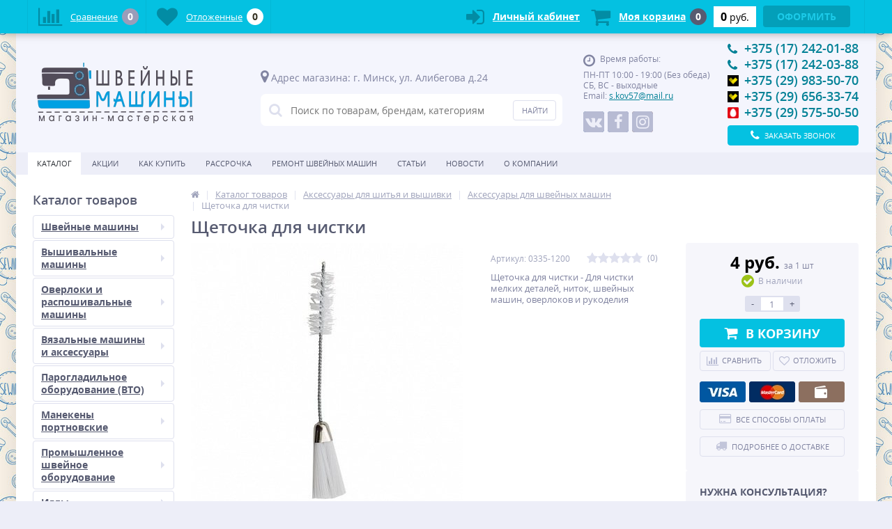

--- FILE ---
content_type: text/html; charset=UTF-8
request_url: https://lapka.by/catalog/aksessuary-dlya-shveynykh-mashin/shchetochka-dlya-chistki/
body_size: 55641
content:
    <!DOCTYPE html>
<html lang="ru">
<head>
    <script type="application/ld+json" id="dynamic-schema">
    </script>

    	<link rel="shortcut icon" type="image/x-icon" href="/local/templates/ittown_elektro_flat/favicon.ico" />
	<link rel="apple-touch-icon" sizes="57x57" href="/local/templates/ittown_elektro_flat/favicon.ico" />
	<link rel="apple-touch-icon" sizes="114x114" href="/local/templates/ittown_elektro_flat/favicon.ico" />
	<link rel="apple-touch-icon" sizes="72x72" href="/local/templates/ittown_elektro_flat/favicon.ico" />
	<link rel="apple-touch-icon" sizes="144x144" href="/local/templates/ittown_elektro_flat/favicon.ico" />
	<meta name='viewport' content='width=device-width, initial-scale=1.0' />
	<title>Щеточка для чистки - цена в Минске</title>
	<meta property="og:title" content="Щеточка для чистки - цена в Минске"/>
    <meta property="og:description" content="Щеточка для чистки купить в Минске с доставкой. Высокое качество, гарантия от производителя. Характеристики фото и цены на Аксессуары для швейных машин."/>
    <meta property="og:type" content="product"/>
    <meta property="og:url" content= "https://lapka.by/catalog/aksessuary-dlya-shveynykh-mashin/shchetochka-dlya-chistki/" />
    <meta property="og:image" content="https://lapka.by/upload/iblock/d29/schetka_dlja_chistki.jpg">
	<meta property='og:image:width' content="500" />
	<meta property='og:image:height' content="500" />
	<link rel='image_src' href="https://lapka.by/upload/iblock/d29/schetka_dlja_chistki.jpg" />
	<meta http-equiv="Content-Type" content="text/html; charset=UTF-8">
<meta name="robots" content="index, follow">
<meta name="keywords" content="Щеточка для чистки">
<meta name="description" content="Щеточка для чистки купить в Минске с доставкой. Высокое качество, гарантия от производителя. Характеристики фото и цены на Аксессуары для швейных машин.">
<link rel="canonical" href="https://lapka.by/catalog/aksessuary-dlya-shveynykh-mashin/shchetochka-dlya-chistki/">
<script type="text/javascript" data-skip-moving="true">(function(w, d, n) {var cl = "bx-core";var ht = d.documentElement;var htc = ht ? ht.className : undefined;if (htc === undefined || htc.indexOf(cl) !== -1){return;}var ua = n.userAgent;if (/(iPad;)|(iPhone;)/i.test(ua)){cl += " bx-ios";}else if (/Windows/i.test(ua)){cl += ' bx-win';}else if (/Macintosh/i.test(ua)){cl += " bx-mac";}else if (/Linux/i.test(ua) && !/Android/i.test(ua)){cl += " bx-linux";}else if (/Android/i.test(ua)){cl += " bx-android";}cl += (/(ipad|iphone|android|mobile|touch)/i.test(ua) ? " bx-touch" : " bx-no-touch");cl += w.devicePixelRatio && w.devicePixelRatio >= 2? " bx-retina": " bx-no-retina";var ieVersion = -1;if (/AppleWebKit/.test(ua)){cl += " bx-chrome";}else if (/Opera/.test(ua)){cl += " bx-opera";}else if (/Firefox/.test(ua)){cl += " bx-firefox";}ht.className = htc ? htc + " " + cl : cl;})(window, document, navigator);</script>


<link href="/bitrix/js/ui/design-tokens/dist/ui.design-tokens.min.css?167464694922029" type="text/css"  rel="stylesheet" >
<link href="/bitrix/js/ui/fonts/opensans/ui.font.opensans.min.css?17277055502491" type="text/css"  rel="stylesheet" >
<link href="/bitrix/js/main/popup/dist/main.popup.bundle.min.css?167464694125089" type="text/css"  rel="stylesheet" >
<link href="/bitrix/cache/css/s1/ittown_elektro_flat/template_08101e29939657825fdbb300510ad0f6/template_08101e29939657825fdbb300510ad0f6_v1.css?1765891172503621" type="text/css"  data-template-style="true" rel="stylesheet" >







			    
<!-- Google Tag Manager -->
	<script data-skip-moving="true">(function(w,d,s,l,i){w[l]=w[l]||[];w[l].push({'gtm.start':
	new Date().getTime(),event:'gtm.js'});var f=d.getElementsByTagName(s)[0],
	j=d.createElement(s),dl=l!='dataLayer'?'&l='+l:'';j.async=true;j.src=
	'https://www.googletagmanager.com/gtm.js?id='+i+dl;f.parentNode.insertBefore(j,f);
	})(window,document,'script','dataLayer','GTM-MH7C8QK');</script>
	<!-- End Google Tag Manager -->
	<!-- Google Tag Manager (noscript) -->
	<!--noscript><iframe src="https://www.googletagmanager.com/ns.html?id=GTM-MH7C8QK"
	height="0" width="0" style="display:none;visibility:hidden"></iframe></noscript-->
	<!-- End Google Tag Manager (noscript) -->
    </head>

<body  class="bg-position bg-repeat-x bg-repeat-y bg-fixed" style="background-image: url('/upload/altop.elektroinstrument/146/Bez_imeni_2.jpg')">
	<div class="preload">
	</div>
	<style>
		.preload{
			/*position: fixed;*/
			    width: 100%;
			    height: 100%;
			    background-color: white;
			    z-index: 999;
			    background-image: url(/upload/altop.elektroinstrument/146/Bez_imeni_2.jpg);
			    top: 0;
			    right: 0;
			    left:0;
		}
		a{
			text-decoration: none;
			color: #575b71;
		}
		ul.left-menu > li > a {
		    display: block;
		    margin: 0px;
		    padding: 7px 32px 7px 11px;
		    position: relative;
		    border: 1px solid #dee0ee;
		    border-radius: 4px;
		}

	</style>

    	<!-- Global site tag (gtag.js) - Google Analytics -->
<!-- End Global site tag (gtag.js) - Google Analytics -->
    
			<div class="bx-panel clvt">
			</div>
	<div class="bx-include-empty">
			</div>
	<div class="body clvt">
		<div class="page-wrapper">
							<div class="center outer">
						<header>
				<div class="center inner">
					<div class="header_1">
						<div class="logo">
							<p>
	<a href="/"><img alt="logo" loading="lazy" width="224" height="87" src="/upload/webp/100/local/templates/ittown-elektro-flat/images/logo.webp" title="Lapka.by - магазин-мастерская по продаже швейных машин в Минске"></a>
</p>						</div>
					</div>
					<div class="header_2">
						<p class="adress"><i class="fa fa-map-marker"></i> Адрес магазина: г. Минск, ул. Алибегова д.24</p>
							<div id="altop_search" class="form-box">
		<form action="/catalog/">
			<i class="fa fa-search"></i>
			<input type="text" name="q" id="title-search-input" class="" maxlength="50" autocomplete="off" placeholder="Поиск по товарам, брендам, категориям" value="" />
			<input type="submit" name="submit" class="" value="Найти" />
		</form>
	</div>

 
					</div>
					<div class="header_3">
						<div class="schedule">
							<p class="time">
 <i class="fa fa-clock-o"></i>Время работы:
</p>
<p>
	 ПН-ПТ 10:00 - 19:00 (Без обеда)
</p>
<p>
	 СБ, ВС - выходные
</p>
<p>
	 Email:&nbsp;<a href="mailto:s.kov57@mail.ru">s.kov57@mail.ru</a>
</p>						</div>
						<div class=" footer_soc">
						<ul>
			<li style='background:#4d739c'>
							<a target="_blank" href="https://vk.com/lapkaby" title="Vkontakte" rel="nofollow">
						
				<i class="fa fa-vk"></i>
			</a>
		</li>
			<li style='background:#3b5998'>
							<a target="_blank" href="https://www.facebook.com/lapkaby/?ref=aymt_homepage_panel" title="Facebook" rel="nofollow">
						
				<i class="fa fa-facebook"></i>
			</a>
		</li>
			<li style='background:#855a51'>
							<a target="_blank" href="https://www.instagram.com/lapka.by/" title="Instagram" rel="nofollow">
						
				<i class="fa fa-instagram"></i>
			</a>
		</li>
	</ul>						</div>
					</div>
					<div class="header_4">
						<div class="contacts">
							<!--'start_frame_cache_geolocation'-->	<div class="telephone"><p>
	<a class="href-tel" href="tel:+375(17)242-01-88"><span class="icon fa fa-phone"></span>+375 (17) 242-01-88</a>
</p>
<p>
	<a class="href-tel" href="tel:+375(17)242-31-88"><span class="icon fa fa-phone"></span>+375 (17) 242-03-88</a>
</p>
<p>
	<a class="href-tel" href="tel:+375(29)983-50-70"><span class="icon velcom"></span>+375 (29) 983-50-70</a>
</p>
<p>
	<a class="href-tel" href="tel:+375(29)656-33-74"><span class="icon velcom"></span>+375 (29) 656-33-74</a>
</p>
<p>
	<a class="href-tel" href="tel:+375(29)575-50-50"><span class="icon mts"></span>+375 (29) 575-50-50</a>
</p></div>
<!--'end_frame_cache_geolocation'-->							<a id="callbackAnch" class="btn_buy apuo callback_anch" onclick="ym(43498799, 'reachGoal', 'zakazat-zvonok'); return true;" href="javascript:void(0)"><span class="cont"><i class="fa fa-phone"></i><span class="text">Заказать звонок</span></span></a>
						</div>
					</div>
				</div>
			</header>
							<div class="top-menu">
					<div class="center inner">
						

<div class="store-horizontal-wrap">
	<ul class="store-horizontal">
<!--		<li-->
<!--            <a href="</a>-->
<!--        </li>-->
							<li class='active'>
						<a href="/catalog/">Каталог</a>
					</li>
									<li>
						<a href="/promotions/">Акции</a>
					</li>
									<li class="dropdown">
						<a href="/howtobuy/">Как купить</a>
						<ul class="dropdown-menu">
									<li>
						<a href="/payments/">Оплата</a>
					</li>
									<li>
						<a href="/delivery/">Доставка</a>
					</li>
									<li>
						<a href="/warranty/">Гарантия</a>
					</li>
				</ul></li>					<li>
						<a href="/credit/">Рассрочка</a>
					</li>
									<li>
						<a href="/remont-shveynykh-mashin/">Ремонт швейных машин</a>
					</li>
									<li>
						<a href="/reviews/">Статьи</a>
					</li>
									<li>
						<a href="/news/">Новости</a>
					</li>
									<li class="dropdown">
						<a href="/about/">О Компании</a>
						<ul class="dropdown-menu">
									<li>
						<a href="/about/certificates/">Сертификаты и лицензии</a>
					</li>
									<li>
						<a href="/about/partners/">Наши партнеры</a>
					</li>
									<li>
						<a href="/contacts/">Контакты</a>
					</li>
				</ul></li>	</ul>
</div>

					</div>
				</div>
						<div class="top_panel">
				<div class="center inner">
					<div class="panel_1">
						
<ul class="section-vertical">
	<li>
		<a href="javascript:void(0)" class="showsection"><i class="fa fa-bars"></i><span>Каталог</span></a>
		<div class="catalog-section-list" style="display:none;">
							<div class="catalog-section">
											<div class="catalog-section-title" style="margin:0px 0px 4px 0px;">
							<a href="/catalog/shveynye-mashiny/">Швейные машины</a>
															<span class="showsectionchild"><i class="fa fa-minus"></i><i class="fa fa-plus"></i><i class="fa fa-minus-circle"></i><i class="fa fa-plus-circle"></i></span>
													</div>
											<div class="catalog-section-childs" style="display:none;">
															<div class="catalog-section-child">
									<a href="/catalog/elektromekhanicheskie/" title="Электромеханические">
										<span class="child">
											<span class="graph">
																									<img src="/upload/webp/100/upload/resize-cache/iblock/764/50-50-1/elektromekhanicheskie-shv-mash-.webp" width="50" height="40" alt="Электромеханические" title="Электромеханические" />
																							</span>
											<span class="text-cont">
												<span class="text">Электромеханические</span>
											</span>
										</span>
									</a>
								</div>
															<div class="catalog-section-child">
									<a href="/catalog/kompyuternye/" title="Компьютерные">
										<span class="child">
											<span class="graph">
																									<img src="/upload/webp/100/upload/resize-cache/iblock/943/50-50-1/kompyuternye-shv-mash-.webp" width="50" height="40" alt="Компьютерные" title="Компьютерные" />
																							</span>
											<span class="text-cont">
												<span class="text">Компьютерные</span>
											</span>
										</span>
									</a>
								</div>
															<div class="catalog-section-child">
									<a href="/catalog/mashiny-dlya-kviltinga/" title="Машины для квилтинга">
										<span class="child">
											<span class="graph">
																									<img src="/upload/webp/100/upload/resize-cache/iblock/4a6/50-50-1/pryamostrochnye-shveynye-mashiny.webp" width="50" height="50" alt="Машины для квилтинга" title="Машины для квилтинга" />
																							</span>
											<span class="text-cont">
												<span class="text">Машины для квилтинга</span>
											</span>
										</span>
									</a>
								</div>
														<div class="clr"></div>
						</div>
									</div>
							<div class="catalog-section">
											<div class="catalog-section-title" style="margin:0px 0px 4px 0px;">
							<a href="/catalog/vyshivalnye-mashiny/">Вышивальные машины</a>
															<span class="showsectionchild"><i class="fa fa-minus"></i><i class="fa fa-plus"></i><i class="fa fa-minus-circle"></i><i class="fa fa-plus-circle"></i></span>
													</div>
											<div class="catalog-section-childs" style="display:none;">
															<div class="catalog-section-child">
									<a href="/catalog/vyshivalnye-mashinuy/" title="Вышивальные машины">
										<span class="child">
											<span class="graph">
																									<img src="/upload/webp/100/upload/resize-cache/iblock/0ea/50-50-1/vyshivalnye-mashiny.webp" width="50" height="40" alt="Вышивальные машины" title="Вышивальные машины" />
																							</span>
											<span class="text-cont">
												<span class="text">Вышивальные машины</span>
											</span>
										</span>
									</a>
								</div>
															<div class="catalog-section-child">
									<a href="/catalog/shveyno-vyshivalnye-mashiny/" title="Швейно-вышивальные машины">
										<span class="child">
											<span class="graph">
																									<img src="/upload/webp/100/upload/resize-cache/iblock/5b7/50-50-1/shveyno-vyshivalnaya-mashina.webp" width="50" height="40" alt="Швейно-вышивальные машины" title="Швейно-вышивальные машины" />
																							</span>
											<span class="text-cont">
												<span class="text">Швейно-вышивальные машины</span>
											</span>
										</span>
									</a>
								</div>
															<div class="catalog-section-child">
									<a href="/catalog/mnogoigolnye-vyshivalnye-mashiny/" title="Многоигольные вышивальные машины">
										<span class="child">
											<span class="graph">
																									<img src="/upload/webp/100/upload/resize-cache/iblock/b67/50-50-1/shveyno-vyshivalnaya-mashina.webp" width="50" height="40" alt="Многоигольные вышивальные машины" title="Многоигольные вышивальные машины" />
																							</span>
											<span class="text-cont">
												<span class="text">Многоигольные вышивальные машины</span>
											</span>
										</span>
									</a>
								</div>
														<div class="clr"></div>
						</div>
									</div>
							<div class="catalog-section">
											<div class="catalog-section-title" style="margin:0px 0px 4px 0px;">
							<a href="/catalog/overloki-i-rasposhivalnye-mashiny/">Оверлоки и распошивальные машины</a>
															<span class="showsectionchild"><i class="fa fa-minus"></i><i class="fa fa-plus"></i><i class="fa fa-minus-circle"></i><i class="fa fa-plus-circle"></i></span>
													</div>
											<div class="catalog-section-childs" style="display:none;">
															<div class="catalog-section-child">
									<a href="/catalog/overloki/" title="Оверлоки">
										<span class="child">
											<span class="graph">
																									<img src="/upload/webp/100/local/templates/ittown-elektro-flat/images/no-photo.webp" width="50" height="50" alt="Оверлоки" title="Оверлоки" />
																							</span>
											<span class="text-cont">
												<span class="text">Оверлоки</span>
											</span>
										</span>
									</a>
								</div>
															<div class="catalog-section-child">
									<a href="/catalog/rasposhivalnye-mashiny/" title="Распошивальные машины">
										<span class="child">
											<span class="graph">
																									<img src="/upload/webp/100/local/templates/ittown-elektro-flat/images/no-photo.webp" width="50" height="50" alt="Распошивальные машины" title="Распошивальные машины" />
																							</span>
											<span class="text-cont">
												<span class="text">Распошивальные машины</span>
											</span>
										</span>
									</a>
								</div>
															<div class="catalog-section-child">
									<a href="/catalog/koverloki/" title="Коверлоки">
										<span class="child">
											<span class="graph">
																									<img src="/upload/webp/100/local/templates/ittown-elektro-flat/images/no-photo.webp" width="50" height="50" alt="Коверлоки" title="Коверлоки" />
																							</span>
											<span class="text-cont">
												<span class="text">Коверлоки</span>
											</span>
										</span>
									</a>
								</div>
														<div class="clr"></div>
						</div>
									</div>
							<div class="catalog-section">
											<div class="catalog-section-title" style="margin:0px 0px 4px 0px;">
							<a href="/catalog/vyazalnye-mashiny-i-aksessuary/">Вязальные машины и аксессуары</a>
															<span class="showsectionchild"><i class="fa fa-minus"></i><i class="fa fa-plus"></i><i class="fa fa-minus-circle"></i><i class="fa fa-plus-circle"></i></span>
													</div>
											<div class="catalog-section-childs" style="display:none;">
															<div class="catalog-section-child">
									<a href="/catalog/aksessuary-dlya-vyazalnykh-mashin/" title="Аксессуары для вязальных машин">
										<span class="child">
											<span class="graph">
																									<img src="/upload/webp/100/upload/resize-cache/iblock/b34/50-50-1/aksessuary-dlya-vyazalnykh-mashin.webp" width="50" height="50" alt="Аксессуары для вязальных машин" title="Аксессуары для вязальных машин" />
																							</span>
											<span class="text-cont">
												<span class="text">Аксессуары для вязальных машин</span>
											</span>
										</span>
									</a>
								</div>
															<div class="catalog-section-child">
									<a href="/catalog/vyazalnye-mashiny/" title="Вязальные машины">
										<span class="child">
											<span class="graph">
																									<img src="/upload/webp/100/upload/resize-cache/iblock/eb5/50-50-1/vyazalnye-mashiny.webp" width="50" height="47" alt="Вязальные машины" title="Вязальные машины" />
																							</span>
											<span class="text-cont">
												<span class="text">Вязальные машины</span>
											</span>
										</span>
									</a>
								</div>
															<div class="catalog-section-child">
									<a href="/catalog/kettelnye-mashiny/" title="Кеттельные машины">
										<span class="child">
											<span class="graph">
																									<img src="/upload/webp/100/upload/resize-cache/iblock/228/50-50-1/kisspng-computer-icons-symbol-paper-winding-machine-clip-a-buy-5ad02f06233257-9853574615235929661442.webp" width="50" height="50" alt="Кеттельные машины" title="Кеттельные машины" />
																							</span>
											<span class="text-cont">
												<span class="text">Кеттельные машины</span>
											</span>
										</span>
									</a>
								</div>
															<div class="catalog-section-child">
									<a href="/catalog/spitsy-kryuchki-prisposobleniya-dlya-vyazaniya/" title="Спицы, крючки, приспособления для вязания">
										<span class="child">
											<span class="graph">
																									<img src="/upload/webp/100/upload/resize-cache/iblock/756/cmykx2tkxbdibga6ozbvqw0nxmurtdn3/50-50-1/depositphotos-223564554-stock-illustration-crochet-hook-transparent-icon-crochet.webp" width="50" height="48" alt="Спицы, крючки, приспособления для вязания" title="Спицы, крючки, приспособления для вязания" />
																							</span>
											<span class="text-cont">
												<span class="text">Спицы, крючки, приспособления для вязания</span>
											</span>
										</span>
									</a>
								</div>
														<div class="clr"></div>
						</div>
									</div>
							<div class="catalog-section">
											<div class="catalog-section-title" style="margin:0px 0px 4px 0px;">
							<a href="/catalog/parogladilnoe-oborudovanie-vto/">Парогладильное оборудование (ВТО)</a>
															<span class="showsectionchild"><i class="fa fa-minus"></i><i class="fa fa-plus"></i><i class="fa fa-minus-circle"></i><i class="fa fa-plus-circle"></i></span>
													</div>
											<div class="catalog-section-childs" style="display:none;">
															<div class="catalog-section-child">
									<a href="/catalog/gladilnye-doski/" title="Гладильные доски">
										<span class="child">
											<span class="graph">
																									<img src="/upload/webp/100/upload/resize-cache/iblock/750/50-50-1/gladilnye-doski.webp" width="50" height="50" alt="Гладильные доски" title="Гладильные доски" />
																							</span>
											<span class="text-cont">
												<span class="text">Гладильные доски</span>
											</span>
										</span>
									</a>
								</div>
															<div class="catalog-section-child">
									<a href="/catalog/utyug-s-parogeneratorom/" title="Утюг с парогенератором">
										<span class="child">
											<span class="graph">
																									<img src="/upload/webp/100/upload/resize-cache/iblock/d80/50-50-1/utyug-s-parogeneratorom.webp" width="50" height="50" alt="Утюг с парогенератором" title="Утюг с парогенератором" />
																							</span>
											<span class="text-cont">
												<span class="text">Утюг с парогенератором</span>
											</span>
										</span>
									</a>
								</div>
															<div class="catalog-section-child">
									<a href="/catalog/gladilnye-sistemy/" title="Гладильные системы">
										<span class="child">
											<span class="graph">
																									<img src="/upload/webp/100/upload/resize-cache/iblock/115/50-50-1/gladilnaya-sistema.webp" width="50" height="50" alt="Гладильные системы" title="Гладильные системы" />
																							</span>
											<span class="text-cont">
												<span class="text">Гладильные системы</span>
											</span>
										</span>
									</a>
								</div>
															<div class="catalog-section-child">
									<a href="/catalog/kolodki-dlya-glazhki/" title="Колодки для глажки">
										<span class="child">
											<span class="graph">
																									<img src="/upload/webp/100/upload/resize-cache/iblock/be7/50-50-1/805f51d8f988c7bcbe0095ef2ef7e0c4.webp" width="50" height="37" alt="Колодки для глажки" title="Колодки для глажки" />
																							</span>
											<span class="text-cont">
												<span class="text">Колодки для глажки</span>
											</span>
										</span>
									</a>
								</div>
															<div class="catalog-section-child">
									<a href="/catalog/aksessuary-dlya-glazhki/" title="Аксессуары для глажки">
										<span class="child">
											<span class="graph">
																									<img src="/upload/webp/100/upload/resize-cache/iblock/4eb/50-50-1/aksessuary-dlya-shlazhki.webp" width="50" height="50" alt="Аксессуары для глажки" title="Аксессуары для глажки" />
																							</span>
											<span class="text-cont">
												<span class="text">Аксессуары для глажки</span>
											</span>
										</span>
									</a>
								</div>
														<div class="clr"></div>
						</div>
									</div>
							<div class="catalog-section">
											<div class="catalog-section-title" style="margin:0px 0px 4px 0px;">
							<a href="/catalog/manekeny-portnovskie/">Манекены портновские</a>
															<span class="showsectionchild"><i class="fa fa-minus"></i><i class="fa fa-plus"></i><i class="fa fa-minus-circle"></i><i class="fa fa-plus-circle"></i></span>
													</div>
											<div class="catalog-section-childs" style="display:none;">
															<div class="catalog-section-child">
									<a href="/catalog/manekeny-razdvizhnye/" title="Манекены раздвижные">
										<span class="child">
											<span class="graph">
																									<img src="/upload/webp/100/upload/resize-cache/iblock/b64/50-50-1/manekeny-razdvizhnye.webp" width="50" height="50" alt="Манекены раздвижные" title="Манекены раздвижные" />
																							</span>
											<span class="text-cont">
												<span class="text">Манекены раздвижные</span>
											</span>
										</span>
									</a>
								</div>
															<div class="catalog-section-child">
									<a href="/catalog/manekeny-myagkie/" title="Манекены мягкие портновские">
										<span class="child">
											<span class="graph">
																									<img src="/upload/webp/100/upload/resize-cache/iblock/bb6/50-50-1/manekeny-myagkie.webp" width="50" height="50" alt="Манекены мягкие портновские" title="Манекены мягкие портновские" />
																							</span>
											<span class="text-cont">
												<span class="text">Манекены мягкие портновские</span>
											</span>
										</span>
									</a>
								</div>
															<div class="catalog-section-child">
									<a href="/catalog/manekeny-odnorazmernye/" title="Манекены одноразмерные твердые">
										<span class="child">
											<span class="graph">
																									<img src="/upload/webp/100/upload/resize-cache/iblock/eb5/50-50-1/manekeny-razdvizhnye.webp" width="50" height="50" alt="Манекены одноразмерные твердые" title="Манекены одноразмерные твердые" />
																							</span>
											<span class="text-cont">
												<span class="text">Манекены одноразмерные твердые</span>
											</span>
										</span>
									</a>
								</div>
															<div class="catalog-section-child">
									<a href="/catalog/nakladki-dlya-manekenov-/" title="Накладки для манекенов ">
										<span class="child">
											<span class="graph">
																									<img src="/upload/webp/100/upload/resize-cache/iblock/0e8/50-50-1/nakladka-na-maneken-min.webp" width="50" height="49" alt="Накладки для манекенов " title="Накладки для манекенов " />
																							</span>
											<span class="text-cont">
												<span class="text">Накладки для манекенов </span>
											</span>
										</span>
									</a>
								</div>
															<div class="catalog-section-child">
									<a href="/catalog/aksessuary-dlya-manekenov/" title="Подставки для манекенов и аксессуары">
										<span class="child">
											<span class="graph">
																									<img src="/upload/webp/100/upload/resize-cache/iblock/5c7/ap8u546ge7mg2f6rg061q3vxkn9s8gk5/50-50-1/Snimok.webp" width="38" height="50" alt="Подставки для манекенов и аксессуары" title="Подставки для манекенов и аксессуары" />
																							</span>
											<span class="text-cont">
												<span class="text">Подставки для манекенов и аксессуары</span>
											</span>
										</span>
									</a>
								</div>
														<div class="clr"></div>
						</div>
									</div>
							<div class="catalog-section">
											<div class="catalog-section-title" style="margin:0px 0px 4px 0px;">
							<a href="/catalog/promyshlennoe-shveynoe-oborudovanie/">Промышленное швейное оборудование</a>
															<span class="showsectionchild"><i class="fa fa-minus"></i><i class="fa fa-plus"></i><i class="fa fa-minus-circle"></i><i class="fa fa-plus-circle"></i></span>
													</div>
											<div class="catalog-section-childs" style="display:none;">
															<div class="catalog-section-child">
									<a href="/catalog/pryamostrochnye-shveynye-mashiny/" title="Прямострочные швейные машины">
										<span class="child">
											<span class="graph">
																									<img src="/upload/webp/100/upload/resize-cache/iblock/87f/50-50-1/pryamostrochnye-shveynye-mashiny.webp" width="50" height="50" alt="Прямострочные швейные машины" title="Прямострочные швейные машины" />
																							</span>
											<span class="text-cont">
												<span class="text">Прямострочные швейные машины</span>
											</span>
										</span>
									</a>
								</div>
															<div class="catalog-section-child">
									<a href="/catalog/pryamostrochnye-s-dvoynym-prodvizheniem/" title="Прямострочные с двойным продвижением">
										<span class="child">
											<span class="graph">
																									<img src="/upload/webp/100/upload/resize-cache/iblock/c6c/j546xagrfi08j7pd2ca1olytm6xmiuiv/50-50-1/pryamostrochnye-shveynye-mashiny.webp" width="50" height="50" alt="Прямострочные с двойным продвижением" title="Прямострочные с двойным продвижением" />
																							</span>
											<span class="text-cont">
												<span class="text">Прямострочные с двойным продвижением</span>
											</span>
										</span>
									</a>
								</div>
															<div class="catalog-section-child">
									<a href="/catalog/promyshlennye-overloki/" title="Промышленные оверлоки">
										<span class="child">
											<span class="graph">
																									<img src="/upload/webp/100/upload/resize-cache/iblock/b77/50-50-1/promyshlennye-overloki.webp" width="50" height="50" alt="Промышленные оверлоки" title="Промышленные оверлоки" />
																							</span>
											<span class="text-cont">
												<span class="text">Промышленные оверлоки</span>
											</span>
										</span>
									</a>
								</div>
															<div class="catalog-section-child">
									<a href="/catalog/rasposhivalnye-ploskoshovnye-mashiny/" title="Распошивальные (плоскошовные) машины">
										<span class="child">
											<span class="graph">
																									<img src="/upload/webp/100/upload/resize-cache/iblock/98c/50-50-1/28306.webp" width="50" height="50" alt="Распошивальные (плоскошовные) машины" title="Распошивальные (плоскошовные) машины" />
																							</span>
											<span class="text-cont">
												<span class="text">Распошивальные (плоскошовные) машины</span>
											</span>
										</span>
									</a>
								</div>
															<div class="catalog-section-child">
									<a href="/catalog/brusovochnye-mashiny/" title="Брусовочные машины">
										<span class="child">
											<span class="graph">
																									<img src="/upload/webp/100/local/templates/ittown-elektro-flat/images/no-photo.webp" width="50" height="50" alt="Брусовочные машины" title="Брусовочные машины" />
																							</span>
											<span class="text-cont">
												<span class="text">Брусовочные машины</span>
											</span>
										</span>
									</a>
								</div>
															<div class="catalog-section-child">
									<a href="/catalog/dvukhigolnye-pryamostrochnye-mashiny/" title="Двухигольные прямострочные машины">
										<span class="child">
											<span class="graph">
																									<img src="/upload/webp/100/upload/resize-cache/iblock/80d/50-50-1/blue-jeans-fabric-macro-seam-pattern-background-denim-jeans-texture-blue-jeans-texture-for-any-background-97669-498.webp" width="50" height="33" alt="Двухигольные прямострочные машины" title="Двухигольные прямострочные машины" />
																							</span>
											<span class="text-cont">
												<span class="text">Двухигольные прямострочные машины</span>
											</span>
										</span>
									</a>
								</div>
															<div class="catalog-section-child">
									<a href="/catalog/zakrepochnye-mashiny/" title="Закрепочные машины">
										<span class="child">
											<span class="graph">
																									<img src="/upload/webp/100/upload/resize-cache/iblock/09e/50-50-1/gjlibdjxyfz.webp" width="50" height="50" alt="Закрепочные машины" title="Закрепочные машины" />
																							</span>
											<span class="text-cont">
												<span class="text">Закрепочные машины</span>
											</span>
										</span>
									</a>
								</div>
															<div class="catalog-section-child">
									<a href="/catalog/kolonkovye-mashiny/" title="Колонковые машины">
										<span class="child">
											<span class="graph">
																									<img src="/upload/webp/100/upload/resize-cache/iblock/78f/m947618lrjxb8gusjsy3hkocnrdge3ts/50-50-1/gjlibdjxyfz.webp" width="50" height="50" alt="Колонковые машины" title="Колонковые машины" />
																							</span>
											<span class="text-cont">
												<span class="text">Колонковые машины</span>
											</span>
										</span>
									</a>
								</div>
															<div class="catalog-section-child">
									<a href="/catalog/petelnye-mashiny/" title="Петельные машины">
										<span class="child">
											<span class="graph">
																									<img src="/upload/webp/100/upload/resize-cache/iblock/847/50-50-1/Snimok.webp" width="50" height="41" alt="Петельные машины" title="Петельные машины" />
																							</span>
											<span class="text-cont">
												<span class="text">Петельные машины</span>
											</span>
										</span>
									</a>
								</div>
															<div class="catalog-section-child">
									<a href="/catalog/podshivochnaya-mashina/" title="Подшивочные машины">
										<span class="child">
											<span class="graph">
																									<img src="/upload/webp/100/upload/resize-cache/iblock/286/50-50-1/gjlibdjxyfz.webp" width="50" height="50" alt="Подшивочные машины" title="Подшивочные машины" />
																							</span>
											<span class="text-cont">
												<span class="text">Подшивочные машины</span>
											</span>
										</span>
									</a>
								</div>
															<div class="catalog-section-child">
									<a href="/catalog/pugovichnye-mashiny/" title="Пуговичные машины">
										<span class="child">
											<span class="graph">
																									<img src="/upload/webp/100/upload/resize-cache/iblock/761/50-50-1/pugovichnaya.webp" width="50" height="27" alt="Пуговичные машины" title="Пуговичные машины" />
																							</span>
											<span class="text-cont">
												<span class="text">Пуговичные машины</span>
											</span>
										</span>
									</a>
								</div>
															<div class="catalog-section-child">
									<a href="/catalog/meshkozashivochnye-mashiny/" title="Мешкозашивочные машины">
										<span class="child">
											<span class="graph">
																									<img src="/upload/webp/100/upload/resize-cache/iblock/d50/50-50-1/depositphotos-210720816-stock-illustration-sewing-machine-icon-vector-isolated.webp" width="50" height="50" alt="Мешкозашивочные машины" title="Мешкозашивочные машины" />
																							</span>
											<span class="text-cont">
												<span class="text">Мешкозашивочные машины</span>
											</span>
										</span>
									</a>
								</div>
															<div class="catalog-section-child">
									<a href="/catalog/mashiny-zig-zag/" title="Машины зиг-заг">
										<span class="child">
											<span class="graph">
																									<img src="/upload/webp/100/upload/resize-cache/iblock/414/50-50-1/igloprobivnye-shv-mash-.webp" width="50" height="40" alt="Машины зиг-заг" title="Машины зиг-заг" />
																							</span>
											<span class="text-cont">
												<span class="text">Машины зиг-заг</span>
											</span>
										</span>
									</a>
								</div>
															<div class="catalog-section-child">
									<a href="/catalog/promyshlennye-vyshivalnye-mashiny/" title="Промышленные вышивальные машины">
										<span class="child">
											<span class="graph">
																									<img src="/upload/webp/100/upload/resize-cache/iblock/677/50-50-1/elektromekhanicheskie-shv-mash-.webp" width="50" height="40" alt="Промышленные вышивальные машины" title="Промышленные вышивальные машины" />
																							</span>
											<span class="text-cont">
												<span class="text">Промышленные вышивальные машины</span>
											</span>
										</span>
									</a>
								</div>
															<div class="catalog-section-child">
									<a href="/catalog/raskroynye-nozhi-diskovye-i-sabelnye/" title="Раскройные ножи: дисковые и сабельные">
										<span class="child">
											<span class="graph">
																									<img src="/upload/webp/100/upload/resize-cache/iblock/851/50-50-1/sticker-png-circular-saw-blade-tool-pottery-wheel-monochrome-computer-wallpaper-black-silhouette-thumbnail.webp" width="50" height="50" alt="Раскройные ножи: дисковые и сабельные" title="Раскройные ножи: дисковые и сабельные" />
																							</span>
											<span class="text-cont">
												<span class="text">Раскройные ножи: дисковые и сабельные</span>
											</span>
										</span>
									</a>
								</div>
															<div class="catalog-section-child">
									<a href="/catalog/skornyazhnye-mashiny/" title="Скорняжные машины">
										<span class="child">
											<span class="graph">
																									<img src="/upload/webp/100/upload/resize-cache/iblock/a7d/iucz6cl4xo68uh3dzjyewpu119caxqbc/50-50-1/gjlibdjxyfz.webp" width="50" height="50" alt="Скорняжные машины" title="Скорняжные машины" />
																							</span>
											<span class="text-cont">
												<span class="text">Скорняжные машины</span>
											</span>
										</span>
									</a>
								</div>
															<div class="catalog-section-child">
									<a href="/catalog/mashiny-dlya-narezki-kosoy-beyki/" title="Машины для нарезки косой бейки">
										<span class="child">
											<span class="graph">
																									<img src="/upload/webp/100/local/templates/ittown-elektro-flat/images/no-photo.webp" width="50" height="50" alt="Машины для нарезки косой бейки" title="Машины для нарезки косой бейки" />
																							</span>
											<span class="text-cont">
												<span class="text">Машины для нарезки косой бейки</span>
											</span>
										</span>
									</a>
								</div>
															<div class="catalog-section-child">
									<a href="/catalog/motory/" title="Моторы">
										<span class="child">
											<span class="graph">
																									<img src="/upload/webp/100/upload/resize-cache/iblock/6c9/50-50-1/kisspng-computer-icons-engine-car-motor-5abe67b7adf1a5-9240793215224278317125.webp" width="50" height="28" alt="Моторы" title="Моторы" />
																							</span>
											<span class="text-cont">
												<span class="text">Моторы</span>
											</span>
										</span>
									</a>
								</div>
															<div class="catalog-section-child">
									<a href="/catalog/prochie-ustroystva/" title="Прочие устройства">
										<span class="child">
											<span class="graph">
																									<img src="/upload/webp/100/local/templates/ittown-elektro-flat/images/no-photo.webp" width="50" height="50" alt="Прочие устройства" title="Прочие устройства" />
																							</span>
											<span class="text-cont">
												<span class="text">Прочие устройства</span>
											</span>
										</span>
									</a>
								</div>
														<div class="clr"></div>
						</div>
									</div>
							<div class="catalog-section">
											<div class="catalog-section-title" style="margin:0px 0px 4px 0px;">
							<a href="/catalog/igly/">Иглы</a>
															<span class="showsectionchild"><i class="fa fa-minus"></i><i class="fa fa-plus"></i><i class="fa fa-minus-circle"></i><i class="fa fa-plus-circle"></i></span>
													</div>
											<div class="catalog-section-childs" style="display:none;">
															<div class="catalog-section-child">
									<a href="/catalog/dlya-bytovykh-shveynykh-mashin/" title="Для бытовых швейных машин">
										<span class="child">
											<span class="graph">
																									<img src="/upload/webp/100/upload/resize-cache/iblock/e7c/50-50-1/igly-dlya-vsekh-podrazdelov.webp" width="50" height="50" alt="Для бытовых швейных машин" title="Для бытовых швейных машин" />
																							</span>
											<span class="text-cont">
												<span class="text">Для бытовых швейных машин</span>
											</span>
										</span>
									</a>
								</div>
															<div class="catalog-section-child">
									<a href="/catalog/dlya-promyshlennogo-oborudovaniya/" title="Для промышленного оборудования">
										<span class="child">
											<span class="graph">
																									<img src="/upload/webp/100/upload/resize-cache/iblock/803/50-50-1/igly-dlya-vsekh-podrazdelov.webp" width="50" height="50" alt="Для промышленного оборудования" title="Для промышленного оборудования" />
																							</span>
											<span class="text-cont">
												<span class="text">Для промышленного оборудования</span>
											</span>
										</span>
									</a>
								</div>
															<div class="catalog-section-child">
									<a href="/catalog/dlya-vyazalnykh-mashin/" title="Для вязальных машин">
										<span class="child">
											<span class="graph">
																									<img src="/upload/webp/100/upload/resize-cache/iblock/0f5/50-50-1/igly-dlya-vsekh-podrazdelov.webp" width="50" height="50" alt="Для вязальных машин" title="Для вязальных машин" />
																							</span>
											<span class="text-cont">
												<span class="text">Для вязальных машин</span>
											</span>
										</span>
									</a>
								</div>
														<div class="clr"></div>
						</div>
									</div>
							<div class="catalog-section">
											<div class="catalog-section-title" style="margin:0px 0px 4px 0px;">
							<a href="/catalog/lapki/">Лапки</a>
															<span class="showsectionchild"><i class="fa fa-minus"></i><i class="fa fa-plus"></i><i class="fa fa-minus-circle"></i><i class="fa fa-plus-circle"></i></span>
													</div>
											<div class="catalog-section-childs" style="display:none;">
															<div class="catalog-section-child">
									<a href="/catalog/dlya-shv-mash-brother-singer-jaguar-bernette-i-dr/" title="Для шв.маш. Brother, Singer, Jaguar, Bernette и др.">
										<span class="child">
											<span class="graph">
																									<img src="/upload/webp/100/upload/resize-cache/iblock/2d1/50-50-1/lapki-dlya-vsekh-podrazdelov.webp" width="43" height="50" alt="Для шв.маш. Brother, Singer, Jaguar, Bernette и др." title="Для шв.маш. Brother, Singer, Jaguar, Bernette и др." />
																							</span>
											<span class="text-cont">
												<span class="text">Для шв.маш. Brother, Singer, Jaguar, Bernette и др.</span>
											</span>
										</span>
									</a>
								</div>
															<div class="catalog-section-child">
									<a href="/catalog/dlya-shv-mash-janome-s-vertikalnym-chelnokom/" title="Для шв.маш. Janome с вертикальным челноком">
										<span class="child">
											<span class="graph">
																									<img src="/upload/webp/100/upload/resize-cache/iblock/9e7/50-50-1/lapki-dlya-vsekh-podrazdelov.webp" width="43" height="50" alt="Для шв.маш. Janome с вертикальным челноком" title="Для шв.маш. Janome с вертикальным челноком" />
																							</span>
											<span class="text-cont">
												<span class="text">Для шв.маш. Janome с вертикальным челноком</span>
											</span>
										</span>
									</a>
								</div>
															<div class="catalog-section-child">
									<a href="/catalog/dlya-shv-mash-janome-s-gorizontalnym-chelnokom/" title="Для шв.маш. Janome с горизонтальным челноком">
										<span class="child">
											<span class="graph">
																									<img src="/upload/webp/100/upload/resize-cache/iblock/db5/50-50-1/lapki-dlya-vsekh-podrazdelov.webp" width="43" height="50" alt="Для шв.маш. Janome с горизонтальным челноком" title="Для шв.маш. Janome с горизонтальным челноком" />
																							</span>
											<span class="text-cont">
												<span class="text">Для шв.маш. Janome с горизонтальным челноком</span>
											</span>
										</span>
									</a>
								</div>
															<div class="catalog-section-child">
									<a href="/catalog/dlya-shv-mash-janome-s-gorizontalnym-chelnokom-9mm/" title="Для шв.маш. Janome с горизонтальным челноком (9мм)">
										<span class="child">
											<span class="graph">
																									<img src="/upload/webp/100/upload/resize-cache/iblock/1e8/50-50-1/lapki-dlya-vsekh-podrazdelov.webp" width="43" height="50" alt="Для шв.маш. Janome с горизонтальным челноком (9мм)" title="Для шв.маш. Janome с горизонтальным челноком (9мм)" />
																							</span>
											<span class="text-cont">
												<span class="text">Для шв.маш. Janome с горизонтальным челноком (9мм)</span>
											</span>
										</span>
									</a>
								</div>
															<div class="catalog-section-child">
									<a href="/catalog/dlya-overlokov-janome/" title="Для оверлоков Janome, Elna">
										<span class="child">
											<span class="graph">
																									<img src="/upload/webp/100/upload/resize-cache/iblock/ef6/50-50-1/lapki-dlya-vsekh-podrazdelov.webp" width="43" height="50" alt="Для оверлоков Janome, Elna" title="Для оверлоков Janome, Elna" />
																							</span>
											<span class="text-cont">
												<span class="text">Для оверлоков Janome, Elna</span>
											</span>
										</span>
									</a>
								</div>
															<div class="catalog-section-child">
									<a href="/catalog/dlya-rasposhivalnykh-mashin-janome/" title="Для распошивальных машин Janome, Elna">
										<span class="child">
											<span class="graph">
																									<img src="/upload/webp/100/upload/resize-cache/iblock/b65/50-50-1/lapki-dlya-vsekh-podrazdelov.webp" width="43" height="50" alt="Для распошивальных машин Janome, Elna" title="Для распошивальных машин Janome, Elna" />
																							</span>
											<span class="text-cont">
												<span class="text">Для распошивальных машин Janome, Elna</span>
											</span>
										</span>
									</a>
								</div>
															<div class="catalog-section-child">
									<a href="/catalog/dlya-overlokov-merrylock/" title="Для оверлоков Merrylock">
										<span class="child">
											<span class="graph">
																									<img src="/upload/webp/100/upload/resize-cache/iblock/645/50-50-1/lapki-dlya-vsekh-podrazdelov.webp" width="43" height="50" alt="Для оверлоков Merrylock" title="Для оверлоков Merrylock" />
																							</span>
											<span class="text-cont">
												<span class="text">Для оверлоков Merrylock</span>
											</span>
										</span>
									</a>
								</div>
															<div class="catalog-section-child">
									<a href="/catalog/dlya-overlokov-i-rasposhivalnykh-brother/" title="Для оверлоков и распошивальных Brother">
										<span class="child">
											<span class="graph">
																									<img src="/upload/webp/100/upload/resize-cache/iblock/b0c/50-50-1/lapki-dlya-vsekh-podrazdelov.webp" width="43" height="50" alt="Для оверлоков и распошивальных Brother" title="Для оверлоков и распошивальных Brother" />
																							</span>
											<span class="text-cont">
												<span class="text">Для оверлоков и распошивальных Brother</span>
											</span>
										</span>
									</a>
								</div>
															<div class="catalog-section-child">
									<a href="/catalog/dlya-overlokov-jaguar/" title="Для оверлоков Jaguar">
										<span class="child">
											<span class="graph">
																									<img src="/upload/webp/100/upload/resize-cache/iblock/1c3/50-50-1/lapki-dlya-vsekh-podrazdelov.webp" width="43" height="50" alt="Для оверлоков Jaguar" title="Для оверлоков Jaguar" />
																							</span>
											<span class="text-cont">
												<span class="text">Для оверлоков Jaguar</span>
											</span>
										</span>
									</a>
								</div>
															<div class="catalog-section-child">
									<a href="/catalog/dlya-shv-mash-pfaff/" title="Для шв.маш. Pfaff">
										<span class="child">
											<span class="graph">
																									<img src="/upload/webp/100/upload/resize-cache/iblock/88e/50-50-1/lapki-dlya-vsekh-podrazdelov.webp" width="43" height="50" alt="Для шв.маш. Pfaff" title="Для шв.маш. Pfaff" />
																							</span>
											<span class="text-cont">
												<span class="text">Для шв.маш. Pfaff</span>
											</span>
										</span>
									</a>
								</div>
															<div class="catalog-section-child">
									<a href="/catalog/dlya-promyshlennogo-oborudovania/" title="Для промышленного оборудования">
										<span class="child">
											<span class="graph">
																									<img src="/upload/webp/100/upload/resize-cache/iblock/8b8/50-50-1/lapki-dlya-vsekh-podrazdelov.webp" width="43" height="50" alt="Для промышленного оборудования" title="Для промышленного оборудования" />
																							</span>
											<span class="text-cont">
												<span class="text">Для промышленного оборудования</span>
											</span>
										</span>
									</a>
								</div>
															<div class="catalog-section-child">
									<a href="/catalog/dlya-igloprobivnykh-mashin-janome/" title="Для иглопробивных машин Janome">
										<span class="child">
											<span class="graph">
																									<img src="/upload/webp/100/upload/resize-cache/iblock/fd8/50-50-1/lapki-dlya-vsekh-podrazdelov.webp" width="43" height="50" alt="Для иглопробивных машин Janome" title="Для иглопробивных машин Janome" />
																							</span>
											<span class="text-cont">
												<span class="text">Для иглопробивных машин Janome</span>
											</span>
										</span>
									</a>
								</div>
															<div class="catalog-section-child">
									<a href="/catalog/dlya-overlokov-juki/" title="Для оверлоков Juki">
										<span class="child">
											<span class="graph">
																									<img src="/upload/webp/100/upload/resize-cache/iblock/cc8/yw3qedng6dvhkrn0biewn1umjnrbbtnn/50-50-1/lapki-dlya-vsekh-podrazdelov.webp" width="43" height="50" alt="Для оверлоков Juki" title="Для оверлоков Juki" />
																							</span>
											<span class="text-cont">
												<span class="text">Для оверлоков Juki</span>
											</span>
										</span>
									</a>
								</div>
															<div class="catalog-section-child">
									<a href="/catalog/dlya-overlokov-singer-pfaff/" title="Для оверлоков Singer, Pfaff, Leader">
										<span class="child">
											<span class="graph">
																									<img src="/upload/webp/100/upload/resize-cache/iblock/b51/50-50-1/lapki-dlya-vsekh-podrazdelov.webp" width="43" height="50" alt="Для оверлоков Singer, Pfaff, Leader" title="Для оверлоков Singer, Pfaff, Leader" />
																							</span>
											<span class="text-cont">
												<span class="text">Для оверлоков Singer, Pfaff, Leader</span>
											</span>
										</span>
									</a>
								</div>
														<div class="clr"></div>
						</div>
									</div>
							<div class="catalog-section">
											<div class="catalog-section-title" style="margin:0px 0px 4px 0px;">
							<a href="/catalog/nozhnitsy/">Ножницы портновские</a>
															<span class="showsectionchild"><i class="fa fa-minus"></i><i class="fa fa-plus"></i><i class="fa fa-minus-circle"></i><i class="fa fa-plus-circle"></i></span>
													</div>
											<div class="catalog-section-childs" style="display:none;">
															<div class="catalog-section-child">
									<a href="/catalog/nozhnitsy-hemline-avstraliya/" title="Ножницы Hemline (Австралия), Sharpist">
										<span class="child">
											<span class="graph">
																									<img src="/upload/webp/100/upload/resize-cache/iblock/670/50-50-1/nozhnitsy-dlya-vsekh-podkategoriy.webp" width="43" height="50" alt="Ножницы Hemline (Австралия), Sharpist" title="Ножницы Hemline (Австралия), Sharpist" />
																							</span>
											<span class="text-cont">
												<span class="text">Ножницы Hemline (Австралия), Sharpist</span>
											</span>
										</span>
									</a>
								</div>
															<div class="catalog-section-child">
									<a href="/catalog/nozhnitsy-kai/" title="Ножницы KAI (Япония)">
										<span class="child">
											<span class="graph">
																									<img src="/upload/webp/100/upload/resize-cache/iblock/efc/50-50-1/nozhnitsy-dlya-vsekh-podkategoriy.webp" width="43" height="50" alt="Ножницы KAI (Япония)" title="Ножницы KAI (Япония)" />
																							</span>
											<span class="text-cont">
												<span class="text">Ножницы KAI (Япония)</span>
											</span>
										</span>
									</a>
								</div>
															<div class="catalog-section-child">
									<a href="/catalog/nozhnitsy-premax/" title="Ножницы Premax (Италия)">
										<span class="child">
											<span class="graph">
																									<img src="/upload/webp/100/upload/resize-cache/iblock/3c6/50-50-1/nozhnitsy-dlya-vsekh-podkategoriy.webp" width="43" height="50" alt="Ножницы Premax (Италия)" title="Ножницы Premax (Италия)" />
																							</span>
											<span class="text-cont">
												<span class="text">Ножницы Premax (Италия)</span>
											</span>
										</span>
									</a>
								</div>
															<div class="catalog-section-child">
									<a href="/catalog/nozhnitsy-krasnyy-metallist/" title="Ножницы «Красный металлист» (РБ)">
										<span class="child">
											<span class="graph">
																									<img src="/upload/webp/100/upload/resize-cache/iblock/938/50-50-1/nozhnitsy-dlya-vsekh-podkategoriy.webp" width="43" height="50" alt="Ножницы «Красный металлист» (РБ)" title="Ножницы «Красный металлист» (РБ)" />
																							</span>
											<span class="text-cont">
												<span class="text">Ножницы «Красный металлист» (РБ)</span>
											</span>
										</span>
									</a>
								</div>
															<div class="catalog-section-child">
									<a href="/catalog/nozhnitsy-fiskars/" title="Ножницы Fiskars (Финляндия)">
										<span class="child">
											<span class="graph">
																									<img src="/upload/webp/100/upload/resize-cache/iblock/564/50-50-1/nozhnitsy-dlya-vsekh-podkategoriy.webp" width="43" height="50" alt="Ножницы Fiskars (Финляндия)" title="Ножницы Fiskars (Финляндия)" />
																							</span>
											<span class="text-cont">
												<span class="text">Ножницы Fiskars (Финляндия)</span>
											</span>
										</span>
									</a>
								</div>
															<div class="catalog-section-child">
									<a href="/catalog/nozhnitsy-jack/" title="Ножницы JACK, PIN, Gamma и др.">
										<span class="child">
											<span class="graph">
																									<img src="/upload/webp/100/local/templates/ittown-elektro-flat/images/no-photo.webp" width="50" height="50" alt="Ножницы JACK, PIN, Gamma и др." title="Ножницы JACK, PIN, Gamma и др." />
																							</span>
											<span class="text-cont">
												<span class="text">Ножницы JACK, PIN, Gamma и др.</span>
											</span>
										</span>
									</a>
								</div>
														<div class="clr"></div>
						</div>
									</div>
							<div class="catalog-section">
											<div class="catalog-section-title" style="margin:0px 0px 4px 0px;">
							<a href="/catalog/nitki/">Нитки</a>
															<span class="showsectionchild"><i class="fa fa-minus"></i><i class="fa fa-plus"></i><i class="fa fa-minus-circle"></i><i class="fa fa-plus-circle"></i></span>
													</div>
											<div class="catalog-section-childs" style="display:none;">
															<div class="catalog-section-child">
									<a href="/catalog/nitki-dlya-shitya/" title="Нитки для шитья">
										<span class="child">
											<span class="graph">
																									<img src="/upload/webp/100/upload/resize-cache/iblock/115/50-50-1/kisspng-yarn-thread-computer-mouse-computer-icons-thread-vector-5ad978f81bea17-6239491515242017201144.webp" width="50" height="28" alt="Нитки для шитья" title="Нитки для шитья" />
																							</span>
											<span class="text-cont">
												<span class="text">Нитки для шитья</span>
											</span>
										</span>
									</a>
								</div>
															<div class="catalog-section-child">
									<a href="/catalog/nitki-dlya-overloka/" title="Нитки для оверлока">
										<span class="child">
											<span class="graph">
																									<img src="/upload/webp/100/upload/resize-cache/iblock/834/50-50-1/kisspng-bobbin-hand-sewing-needles-thread-yarn-sewing-needle-5ad7250542b1a7-7611314015240491572732.webp" width="50" height="28" alt="Нитки для оверлока" title="Нитки для оверлока" />
																							</span>
											<span class="text-cont">
												<span class="text">Нитки для оверлока</span>
											</span>
										</span>
									</a>
								</div>
															<div class="catalog-section-child">
									<a href="/catalog/nitki-dlya-vyshivki/" title="Нитки для вышивки">
										<span class="child">
											<span class="graph">
																									<img src="/upload/webp/100/upload/resize-cache/iblock/015/50-50-1/kisspng-computer-icons-thread-sewing-bobbin-sewing-needle-5ad736433a3269-2065395515240535712384.webp" width="50" height="28" alt="Нитки для вышивки" title="Нитки для вышивки" />
																							</span>
											<span class="text-cont">
												<span class="text">Нитки для вышивки</span>
											</span>
										</span>
									</a>
								</div>
															<div class="catalog-section-child">
									<a href="/catalog/nitki-dlya-kozhi-dlya-dekorativnoy-otstrochki/" title="Нитки для кожи / для отстрочки">
										<span class="child">
											<span class="graph">
																									<img src="/upload/webp/100/upload/resize-cache/iblock/bf8/50-50-1/113295.webp" width="50" height="50" alt="Нитки для кожи / для отстрочки" title="Нитки для кожи / для отстрочки" />
																							</span>
											<span class="text-cont">
												<span class="text">Нитки для кожи / для отстрочки</span>
											</span>
										</span>
									</a>
								</div>
															<div class="catalog-section-child">
									<a href="/catalog/tsvetovye-karty/" title="Цветовые карты">
										<span class="child">
											<span class="graph">
																									<img src="/upload/webp/100/local/templates/ittown-elektro-flat/images/no-photo.webp" width="50" height="50" alt="Цветовые карты" title="Цветовые карты" />
																							</span>
											<span class="text-cont">
												<span class="text">Цветовые карты</span>
											</span>
										</span>
									</a>
								</div>
														<div class="clr"></div>
						</div>
									</div>
							<div class="catalog-section">
											<div class="catalog-section-title" style="margin:0px 0px 4px 0px;">
							<a href="/catalog/molnii/">Молнии</a>
															<span class="showsectionchild"><i class="fa fa-minus"></i><i class="fa fa-plus"></i><i class="fa fa-minus-circle"></i><i class="fa fa-plus-circle"></i></span>
													</div>
											<div class="catalog-section-childs" style="display:none;">
															<div class="catalog-section-child">
									<a href="/catalog/molniya-potaynaya/" title="Молния потайная">
										<span class="child">
											<span class="graph">
																									<img src="/upload/webp/100/upload/resize-cache/iblock/861/onr8vxmbhs05pmxq5orn581naqnpw3yv/50-50-1/27275.webp" width="50" height="50" alt="Молния потайная" title="Молния потайная" />
																							</span>
											<span class="text-cont">
												<span class="text">Молния потайная</span>
											</span>
										</span>
									</a>
								</div>
															<div class="catalog-section-child">
									<a href="/catalog/molniya-bryuchnaya/" title="Молния брючная">
										<span class="child">
											<span class="graph">
																									<img src="/upload/webp/100/upload/resize-cache/iblock/af3/sts6c3ww45ygoulgf7pla87n69wjj8b3/50-50-1/27275.webp" width="50" height="50" alt="Молния брючная" title="Молния брючная" />
																							</span>
											<span class="text-cont">
												<span class="text">Молния брючная</span>
											</span>
										</span>
									</a>
								</div>
															<div class="catalog-section-child">
									<a href="/catalog/molniya-dzhinsovaya/" title="Молния джинсовая">
										<span class="child">
											<span class="graph">
																									<img src="/upload/webp/100/upload/resize-cache/iblock/2c7/kqcruwrg03wu5j0kvwbug7u181jtlw29/50-50-1/27275.webp" width="50" height="50" alt="Молния джинсовая" title="Молния джинсовая" />
																							</span>
											<span class="text-cont">
												<span class="text">Молния джинсовая</span>
											</span>
										</span>
									</a>
								</div>
															<div class="catalog-section-child">
									<a href="/catalog/molniya-spiralnaya/" title="Молния спиральная">
										<span class="child">
											<span class="graph">
																									<img src="/upload/webp/100/upload/resize-cache/iblock/ac5/e1ywbfvg5oh3tloaf7kmccmubwax8bcc/50-50-1/27275.webp" width="50" height="50" alt="Молния спиральная" title="Молния спиральная" />
																							</span>
											<span class="text-cont">
												<span class="text">Молния спиральная</span>
											</span>
										</span>
									</a>
								</div>
															<div class="catalog-section-child">
									<a href="/catalog/molniya-traktor/" title="Молния трактор">
										<span class="child">
											<span class="graph">
																									<img src="/upload/webp/100/upload/resize-cache/iblock/6cf/wn780aqtn5dfsa4zgms6ufr58h8j2luk/50-50-1/27275.webp" width="50" height="50" alt="Молния трактор" title="Молния трактор" />
																							</span>
											<span class="text-cont">
												<span class="text">Молния трактор</span>
											</span>
										</span>
									</a>
								</div>
															<div class="catalog-section-child">
									<a href="/catalog/molniya-metallicheskaya/" title="Молния металлическая">
										<span class="child">
											<span class="graph">
																									<img src="/upload/webp/100/upload/resize-cache/iblock/04a/g2n4segk527mnr0n3ltrl54g8j8u97kz/50-50-1/27275.webp" width="50" height="50" alt="Молния металлическая" title="Молния металлическая" />
																							</span>
											<span class="text-cont">
												<span class="text">Молния металлическая</span>
											</span>
										</span>
									</a>
								</div>
														<div class="clr"></div>
						</div>
									</div>
							<div class="catalog-section">
											<div class="catalog-section-title" style="margin:0px 0px 4px 0px;">
							<a href="/catalog/aksessuary-dlya-shitya-i-vyshivki/">Аксессуары для шитья и вышивки</a>
															<span class="showsectionchild"><i class="fa fa-minus"></i><i class="fa fa-plus"></i><i class="fa fa-minus-circle"></i><i class="fa fa-plus-circle"></i></span>
													</div>
											<div class="catalog-section-childs" style="display:none;">
															<div class="catalog-section-child">
									<a href="/catalog/igly-ruchnye-bulavki-naperstki-igolnitsy/" title="Иглы ручные и булавки">
										<span class="child">
											<span class="graph">
																									<img src="/upload/webp/100/upload/resize-cache/iblock/f67/50-50-1/igly-ruchnye--bulavki--naperstki-i-igolnitsy.webp" width="50" height="48" alt="Иглы ручные и булавки" title="Иглы ручные и булавки" />
																							</span>
											<span class="text-cont">
												<span class="text">Иглы ручные и булавки</span>
											</span>
										</span>
									</a>
								</div>
															<div class="catalog-section-child">
									<a href="/catalog/igolnitsy-naperstki-nitevdevateli/" title="Игольницы, наперстки, нитевдеватели">
										<span class="child">
											<span class="graph">
																									<img src="/upload/webp/100/upload/resize-cache/iblock/8b8/50-50-1/png-transparent-computer-icons-thimble-others-hat-sewing-black.webp" width="50" height="27" alt="Игольницы, наперстки, нитевдеватели" title="Игольницы, наперстки, нитевдеватели" />
																							</span>
											<span class="text-cont">
												<span class="text">Игольницы, наперстки, нитевдеватели</span>
											</span>
										</span>
									</a>
								</div>
															<div class="catalog-section-child">
									<a href="/catalog/lineyki-lekala-santimetry/" title="Линейки, лекала, сантиметры">
										<span class="child">
											<span class="graph">
																									<img src="/upload/webp/100/upload/resize-cache/iblock/150/50-50-1/lineyki--lekala--santimetry.webp" width="50" height="48" alt="Линейки, лекала, сантиметры" title="Линейки, лекала, сантиметры" />
																							</span>
											<span class="text-cont">
												<span class="text">Линейки, лекала, сантиметры</span>
											</span>
										</span>
									</a>
								</div>
															<div class="catalog-section-child">
									<a href="/catalog/mel-i-markery/" title="Мел и маркеры">
										<span class="child">
											<span class="graph">
																									<img src="/upload/webp/100/upload/resize-cache/iblock/60e/50-50-1/mel-i-markery.webp" width="50" height="48" alt="Мел и маркеры" title="Мел и маркеры" />
																							</span>
											<span class="text-cont">
												<span class="text">Мел и маркеры</span>
											</span>
										</span>
									</a>
								</div>
															<div class="catalog-section-child">
									<a href="/catalog/vsparyvateli-shilo/" title="Вспарыватели, шило">
										<span class="child">
											<span class="graph">
																									<img src="/upload/webp/100/upload/resize-cache/iblock/666/50-50-1/vsparyvatel.webp" width="50" height="48" alt="Вспарыватели, шило" title="Вспарыватели, шило" />
																							</span>
											<span class="text-cont">
												<span class="text">Вспарыватели, шило</span>
											</span>
										</span>
									</a>
								</div>
															<div class="catalog-section-child">
									<a href="/catalog/kleevye-materialy/" title="Клеевые материалы">
										<span class="child">
											<span class="graph">
																									<img src="/upload/webp/100/upload/resize-cache/iblock/cc2/50-50-1/stabilizatory--flizelin.webp" width="50" height="48" alt="Клеевые материалы" title="Клеевые материалы" />
																							</span>
											<span class="text-cont">
												<span class="text">Клеевые материалы</span>
											</span>
										</span>
									</a>
								</div>
															<div class="catalog-section-child">
									<a href="/catalog/kley-dlya-tkani-kozhi-vremennoy-fiksatsii/" title="Клей для ткани, кожи, временной фиксации">
										<span class="child">
											<span class="graph">
																									<img src="/upload/webp/100/upload/resize-cache/iblock/37d/50-50-1/kisspng-adhesive-glue-stick-computer-icons-material-clip-a-glue-icon-5b570dc31235c9-0827144215324318110746.webp" width="50" height="28" alt="Клей для ткани, кожи, временной фиксации" title="Клей для ткани, кожи, временной фиксации" />
																							</span>
											<span class="text-cont">
												<span class="text">Клей для ткани, кожи, временной фиксации</span>
											</span>
										</span>
									</a>
								</div>
															<div class="catalog-section-child">
									<a href="/catalog/tovary-dlya-pechvorka-nozhi-maty-lineyki/" title="Товары для пэчворка: ножи, маты, линейки">
										<span class="child">
											<span class="graph">
																									<img src="/upload/webp/100/upload/resize-cache/iblock/f46/50-50-1/tovary-dlya-pechvorka.webp" width="50" height="48" alt="Товары для пэчворка: ножи, маты, линейки" title="Товары для пэчворка: ножи, маты, линейки" />
																							</span>
											<span class="text-cont">
												<span class="text">Товары для пэчворка: ножи, маты, линейки</span>
											</span>
										</span>
									</a>
								</div>
															<div class="catalog-section-child">
									<a href="/catalog/shkatulki/" title="Шкатулки и органайзеры">
										<span class="child">
											<span class="graph">
																									<img src="/upload/webp/100/upload/resize-cache/iblock/2de/50-50-1/shkatulki.webp" width="50" height="48" alt="Шкатулки и органайзеры" title="Шкатулки и органайзеры" />
																							</span>
											<span class="text-cont">
												<span class="text">Шкатулки и органайзеры</span>
											</span>
										</span>
									</a>
								</div>
															<div class="catalog-section-child">
									<a href="/catalog/aksessuary-dlya-shveynykh-mashin/" title="Аксессуары для швейных машин">
										<span class="child">
											<span class="graph">
																									<img src="/upload/webp/100/upload/resize-cache/iblock/828/50-50-1/akssessuary-dlya-shv-mashin.webp" width="50" height="48" alt="Аксессуары для швейных машин" title="Аксессуары для швейных машин" />
																							</span>
											<span class="text-cont">
												<span class="text">Аксессуары для швейных машин</span>
											</span>
										</span>
									</a>
								</div>
															<div class="catalog-section-child">
									<a href="/catalog/rasshiritelnye-stoliki-dlya-shv-mashin/" title="Расширительные столики для шв.машин">
										<span class="child">
											<span class="graph">
																									<img src="/upload/webp/100/upload/resize-cache/iblock/94e/50-50-1/rasshiritelnye-stoliki-dlya-shv-mashin.webp" width="50" height="48" alt="Расширительные столики для шв.машин" title="Расширительные столики для шв.машин" />
																							</span>
											<span class="text-cont">
												<span class="text">Расширительные столики для шв.машин</span>
											</span>
										</span>
									</a>
								</div>
															<div class="catalog-section-child">
									<a href="/catalog/shpulki-i-shpulechnitsy/" title="Шпульки и шпулечницы">
										<span class="child">
											<span class="graph">
																									<img src="/upload/webp/100/upload/resize-cache/iblock/2b8/50-50-1/shpulki-i-shpulechnitsy.webp" width="50" height="48" alt="Шпульки и шпулечницы" title="Шпульки и шпулечницы" />
																							</span>
											<span class="text-cont">
												<span class="text">Шпульки и шпулечницы</span>
											</span>
										</span>
									</a>
								</div>
															<div class="catalog-section-child">
									<a href="/catalog/lyunevilskaya-vyshivka/" title="Люневильская вышивка">
										<span class="child">
											<span class="graph">
																									<img src="/upload/webp/100/upload/resize-cache/iblock/4eb/50-50-1/lyunevilskaya-vyshivka.webp" width="50" height="48" alt="Люневильская вышивка" title="Люневильская вышивка" />
																							</span>
											<span class="text-cont">
												<span class="text">Люневильская вышивка</span>
											</span>
										</span>
									</a>
								</div>
															<div class="catalog-section-child">
									<a href="/catalog/literatura-po-shityu/" title="Литература по шитью">
										<span class="child">
											<span class="graph">
																									<img src="/upload/webp/100/upload/resize-cache/iblock/e8e/50-50-1/literatura-po-shityu.webp" width="50" height="48" alt="Литература по шитью" title="Литература по шитью" />
																							</span>
											<span class="text-cont">
												<span class="text">Литература по шитью</span>
											</span>
										</span>
									</a>
								</div>
															<div class="catalog-section-child">
									<a href="/catalog/espadrili-i-tapochki/" title="Эспадрильи и тапочки">
										<span class="child">
											<span class="graph">
																									<img src="/upload/webp/100/upload/resize-cache/iblock/9fd/50-50-1/espadrili.webp" width="50" height="50" alt="Эспадрильи и тапочки" title="Эспадрильи и тапочки" />
																							</span>
											<span class="text-cont">
												<span class="text">Эспадрильи и тапочки</span>
											</span>
										</span>
									</a>
								</div>
															<div class="catalog-section-child">
									<a href="/catalog/rezinka-elastichnaya/" title="Резинка, лента брючная, атласная, косая бейка">
										<span class="child">
											<span class="graph">
																									<img src="/upload/webp/100/upload/resize-cache/iblock/0ae/50-50-1/scrunchy.webp" width="50" height="50" alt="Резинка, лента брючная, атласная, косая бейка" title="Резинка, лента брючная, атласная, косая бейка" />
																							</span>
											<span class="text-cont">
												<span class="text">Резинка, лента брючная, атласная, косая бейка</span>
											</span>
										</span>
									</a>
								</div>
															<div class="catalog-section-child">
									<a href="/catalog/prisposobleniya-dlya-kosoy-beyki/" title="Приспособления для косой бейки">
										<span class="child">
											<span class="graph">
																									<img src="/upload/webp/100/upload/resize-cache/iblock/9bb/50-50-1/26442.webp" width="50" height="50" alt="Приспособления для косой бейки" title="Приспособления для косой бейки" />
																							</span>
											<span class="text-cont">
												<span class="text">Приспособления для косой бейки</span>
											</span>
										</span>
									</a>
								</div>
															<div class="catalog-section-child">
									<a href="/catalog/kalka-bumaga-dlya-kroya/" title="Калька, бумага для кроя">
										<span class="child">
											<span class="graph">
																									<img src="/upload/webp/100/upload/resize-cache/iblock/83e/50-50-1/Bez-nazvaniya.webp" width="50" height="50" alt="Калька, бумага для кроя" title="Калька, бумага для кроя" />
																							</span>
											<span class="text-cont">
												<span class="text">Калька, бумага для кроя</span>
											</span>
										</span>
									</a>
								</div>
															<div class="catalog-section-child">
									<a href="/catalog/birki-handmade/" title="Бирки HandMade">
										<span class="child">
											<span class="graph">
																									<img src="/upload/webp/100/local/templates/ittown-elektro-flat/images/no-photo.webp" width="50" height="50" alt="Бирки HandMade" title="Бирки HandMade" />
																							</span>
											<span class="text-cont">
												<span class="text">Бирки HandMade</span>
											</span>
										</span>
									</a>
								</div>
															<div class="catalog-section-child">
									<a href="/catalog/nabory-dlya-shitya-i-rukodeliya/" title="Наборы для шитья и рукоделия">
										<span class="child">
											<span class="graph">
																									<img src="/upload/webp/100/upload/resize-cache/iblock/1cd/50-50-1/nabor-dlya-shitia-min.webp" width="50" height="37" alt="Наборы для шитья и рукоделия" title="Наборы для шитья и рукоделия" />
																							</span>
											<span class="text-cont">
												<span class="text">Наборы для шитья и рукоделия</span>
											</span>
										</span>
									</a>
								</div>
															<div class="catalog-section-child">
									<a href="/catalog/prochee/" title="Прочее">
										<span class="child">
											<span class="graph">
																									<img src="/upload/webp/100/upload/resize-cache/iblock/6fc/50-50-1/prochee.webp" width="50" height="48" alt="Прочее" title="Прочее" />
																							</span>
											<span class="text-cont">
												<span class="text">Прочее</span>
											</span>
										</span>
									</a>
								</div>
															<div class="catalog-section-child">
									<a href="/catalog/termotransfer-i-termoapplikatsii/" title="Термотрансфер и термоаппликации">
										<span class="child">
											<span class="graph">
																									<img src="/upload/webp/100/upload/resize-cache/iblock/416/50-50-1/sewing-patch-2.webp" width="50" height="50" alt="Термотрансфер и термоаппликации" title="Термотрансфер и термоаппликации" />
																							</span>
											<span class="text-cont">
												<span class="text">Термотрансфер и термоаппликации</span>
											</span>
										</span>
									</a>
								</div>
															<div class="catalog-section-child">
									<a href="/catalog/aksessuary-dlya-mashinnoy-vyshivki/" title="Аксессуары для машинной вышивки">
										<span class="child">
											<span class="graph">
																									<img src="/upload/webp/100/local/templates/ittown-elektro-flat/images/no-photo.webp" width="50" height="50" alt="Аксессуары для машинной вышивки" title="Аксессуары для машинной вышивки" />
																							</span>
											<span class="text-cont">
												<span class="text">Аксессуары для машинной вышивки</span>
											</span>
										</span>
									</a>
								</div>
															<div class="catalog-section-child">
									<a href="/catalog/instrumenty-dlya-raboty-s-kozhey/" title="Инструменты для работы с кожей">
										<span class="child">
											<span class="graph">
																									<img src="/upload/webp/100/upload/resize-cache/iblock/4d8/50-50-1/45991-kopiya.webp" width="50" height="50" alt="Инструменты для работы с кожей" title="Инструменты для работы с кожей" />
																							</span>
											<span class="text-cont">
												<span class="text">Инструменты для работы с кожей</span>
											</span>
										</span>
									</a>
								</div>
														<div class="clr"></div>
						</div>
									</div>
							<div class="catalog-section">
											<div class="catalog-section-title" style="margin:0px 0px 4px 0px;">
							<a href="/catalog/metallofurnitura-i-ustanovochnoe-oborudovanie/">Металлофурнитура и установочное оборудование</a>
															<span class="showsectionchild"><i class="fa fa-minus"></i><i class="fa fa-plus"></i><i class="fa fa-minus-circle"></i><i class="fa fa-plus-circle"></i></span>
													</div>
											<div class="catalog-section-childs" style="display:none;">
															<div class="catalog-section-child">
									<a href="/catalog/prym-germaniya/" title="PRYM (Германия)">
										<span class="child">
											<span class="graph">
																									<img src="/upload/webp/100/upload/resize-cache/iblock/f12/50-50-1/dlya-podkategoriy-PRYM--Hemline--Press.webp" width="50" height="48" alt="PRYM (Германия)" title="PRYM (Германия)" />
																							</span>
											<span class="text-cont">
												<span class="text">PRYM (Германия)</span>
											</span>
										</span>
									</a>
								</div>
															<div class="catalog-section-child">
									<a href="/catalog/hemline-avstraliya/" title="Hemline (Австралия)">
										<span class="child">
											<span class="graph">
																									<img src="/upload/webp/100/upload/resize-cache/iblock/5e8/50-50-1/dlya-podkategoriy-PRYM--Hemline--Press.webp" width="50" height="48" alt="Hemline (Австралия)" title="Hemline (Австралия)" />
																							</span>
											<span class="text-cont">
												<span class="text">Hemline (Австралия)</span>
											</span>
										</span>
									</a>
								</div>
															<div class="catalog-section-child">
									<a href="/catalog/press-turtsiya/" title="Пресс (Турция)">
										<span class="child">
											<span class="graph">
																									<img src="/upload/webp/100/upload/resize-cache/iblock/d83/50-50-1/dlya-podkategoriy-PRYM--Hemline--Press.webp" width="50" height="48" alt="Пресс (Турция)" title="Пресс (Турция)" />
																							</span>
											<span class="text-cont">
												<span class="text">Пресс (Турция)</span>
											</span>
										</span>
									</a>
								</div>
															<div class="catalog-section-child">
									<a href="/catalog/raznoe/" title="Разное">
										<span class="child">
											<span class="graph">
																									<img src="/upload/webp/100/local/templates/ittown-elektro-flat/images/no-photo.webp" width="50" height="50" alt="Разное" title="Разное" />
																							</span>
											<span class="text-cont">
												<span class="text">Разное</span>
											</span>
										</span>
									</a>
								</div>
														<div class="clr"></div>
						</div>
									</div>
							<div class="catalog-section">
											<div class="catalog-section-title" style="margin:0px 0px 4px 0px;">
							<a href="/catalog/zapchasti/">Запчасти</a>
															<span class="showsectionchild"><i class="fa fa-minus"></i><i class="fa fa-plus"></i><i class="fa fa-minus-circle"></i><i class="fa fa-plus-circle"></i></span>
													</div>
											<div class="catalog-section-childs" style="display:none;">
															<div class="catalog-section-child">
									<a href="/catalog/zapchasti-dlya-shveynykh-mashin/" title="Запчасти для швейных машин">
										<span class="child">
											<span class="graph">
																									<img src="/upload/webp/100/local/templates/ittown-elektro-flat/images/no-photo.webp" width="50" height="50" alt="Запчасти для швейных машин" title="Запчасти для швейных машин" />
																							</span>
											<span class="text-cont">
												<span class="text">Запчасти для швейных машин</span>
											</span>
										</span>
									</a>
								</div>
															<div class="catalog-section-child">
									<a href="/catalog/zapchasti-dlya-overlokov/" title="Запчасти для оверлоков">
										<span class="child">
											<span class="graph">
																									<img src="/upload/webp/100/local/templates/ittown-elektro-flat/images/no-photo.webp" width="50" height="50" alt="Запчасти для оверлоков" title="Запчасти для оверлоков" />
																							</span>
											<span class="text-cont">
												<span class="text">Запчасти для оверлоков</span>
											</span>
										</span>
									</a>
								</div>
															<div class="catalog-section-child">
									<a href="/catalog/zapchasti-dlya-promyshlennykh-shveynykh-mashin-i-overlokov/" title="Запчасти для промышленных швейных машин и оверлоков">
										<span class="child">
											<span class="graph">
																									<img src="/upload/webp/100/local/templates/ittown-elektro-flat/images/no-photo.webp" width="50" height="50" alt="Запчасти для промышленных швейных машин и оверлоков" title="Запчасти для промышленных швейных машин и оверлоков" />
																							</span>
											<span class="text-cont">
												<span class="text">Запчасти для промышленных швейных машин и оверлоков</span>
											</span>
										</span>
									</a>
								</div>
															<div class="catalog-section-child">
									<a href="/catalog/zapchasti-dlya-vyazalnykh-mashin/" title="Запчасти для вязальных машин">
										<span class="child">
											<span class="graph">
																									<img src="/upload/webp/100/local/templates/ittown-elektro-flat/images/no-photo.webp" width="50" height="50" alt="Запчасти для вязальных машин" title="Запчасти для вязальных машин" />
																							</span>
											<span class="text-cont">
												<span class="text">Запчасти для вязальных машин</span>
											</span>
										</span>
									</a>
								</div>
															<div class="catalog-section-child">
									<a href="/catalog/zapchasti-dlya-parogladilnogo-oborudovaniya-vto/" title="Запчасти для парогладильного оборудования (ВТО)">
										<span class="child">
											<span class="graph">
																									<img src="/upload/webp/100/local/templates/ittown-elektro-flat/images/no-photo.webp" width="50" height="50" alt="Запчасти для парогладильного оборудования (ВТО)" title="Запчасти для парогладильного оборудования (ВТО)" />
																							</span>
											<span class="text-cont">
												<span class="text">Запчасти для парогладильного оборудования (ВТО)</span>
											</span>
										</span>
									</a>
								</div>
															<div class="catalog-section-child">
									<a href="/catalog/elektroprivoda-pedali-motory-remni/" title="Электропривода, педали, моторы, ремни">
										<span class="child">
											<span class="graph">
																									<img src="/upload/webp/100/local/templates/ittown-elektro-flat/images/no-photo.webp" width="50" height="50" alt="Электропривода, педали, моторы, ремни" title="Электропривода, педали, моторы, ремни" />
																							</span>
											<span class="text-cont">
												<span class="text">Электропривода, педали, моторы, ремни</span>
											</span>
										</span>
									</a>
								</div>
														<div class="clr"></div>
						</div>
									</div>
							<div class="catalog-section">
											<div class="catalog-section-title" style="margin:0px 0px 2px 0px;">
							<a href="/catalog/podarochnye-sertifikaty/">Подарочные сертификаты</a>
													</div>
									</div>
							<div class="catalog-section">
											<div class="catalog-section-title" style="margin:0px 0px 2px 0px;">
							<a href="/catalog/utsenennye-tovary/">Уцененные товары!</a>
													</div>
									</div>
					</div>
	</li>
</ul>

					</div>
					<div class="panel_2">
						
<ul class="store-vertical">
	<li>
		<a href="javascript:void(0)" class="showsubmenu">Меню</a>
		<ul class="submenu" style="display:none;">
			<li>
				<a href="/" >Главная</a>
			</li>
									<li>
							<a href="/catalog/" class="root-item-selected">Каталог</a>
						</li>
											<li>
							<a href="/promotions/" class="root-item">Акции</a>
						</li>
										<li >
						<span class="text">
							<a href="/howtobuy/" class="root-item">Как купить</a>
							<span class="showchild"><i class="fa fa-plus-circle"></i><i class="fa fa-minus-circle"></i></span>
						</span>
						<ul style="display:none;">
									<li >
						<span class="text">
							<a href="/payments/" class="root-item">Оплата</a>
							<span class="showchild"><i class="fa fa-plus-circle"></i><i class="fa fa-minus-circle"></i></span>
						</span>
						<ul style="display:none;">
										<li>
							<a href="/payments/" class="root-item">Оплата</a>
						</li>
											<li>
							<a href="/delivery/" class="root-item">Доставка</a>
						</li>
											<li>
							<a href="/warranty/" class="root-item">Гарантия</a>
						</li>
					</ul></li>						<li>
							<a href="/delivery/" class="root-item">Доставка</a>
						</li>
											<li>
							<a href="/warranty/" class="root-item">Гарантия</a>
						</li>
					</ul></li>						<li>
							<a href="/credit/" class="root-item">Рассрочка</a>
						</li>
											<li>
							<a href="/remont-shveynykh-mashin/" class="root-item">Ремонт швейных машин</a>
						</li>
											<li>
							<a href="/reviews/" class="root-item">Статьи</a>
						</li>
											<li>
							<a href="/news/" class="root-item">Новости</a>
						</li>
										<li >
						<span class="text">
							<a href="/about/" class="root-item">О Компании</a>
							<span class="showchild"><i class="fa fa-plus-circle"></i><i class="fa fa-minus-circle"></i></span>
						</span>
						<ul style="display:none;">
										<li>
							<a href="/about/certificates/" class="root-item">Сертификаты и лицензии</a>
						</li>
											<li>
							<a href="/about/partners/" class="root-item">Наши партнеры</a>
						</li>
											<li>
							<a href="/contacts/" class="root-item">Контакты</a>
						</li>
					</ul></li>		</ul>
	</li>
</ul>

					</div>
					<div class="panel_3">
						<ul class="contacts-vertical">
							<li>
								<a class="showcontacts" href="javascript:void(0)"><i class="fa fa-phone"></i></a>
							</li>
						</ul>
					</div>
					<div class="panel_4">
						<ul class="search-vertical">
							<li>
								<a class="showsearch" href="javascript:void(0)"><i class="fa fa-search"></i></a>
							</li>
						</ul>
					</div>
				</div>
			</div>
			<div class="content-wrapper">
				<div class="center inner">
					<div class="content">
													<div class="left-column">
																		<div class="h3">Каталог товаров</div>
										
<ul class="left-menu">
					<li class="parent">
					<a href="/catalog/shveynye-mashiny/">Швейные машины<span class='arrow'></span></a>
										<div class="catalog-section-childs">
						<div class="catalog-section-child">
				<a href="/catalog/elektromekhanicheskie/" title="Электромеханические">
					<span class="child">
						<span class="graph">
															
								<img src="/upload/webp/100/upload/resize-cache/iblock/764/50-50-1/elektromekhanicheskie-shv-mash-.webp" width="50" height="40" alt="Электромеханические" title="Электромеханические" />
													</span>
						<span class="text-cont">
							<span class="text">Электромеханические</span>
						</span>
					</span>
				</a>
			</div>
					<div class="catalog-section-child">
				<a href="/catalog/kompyuternye/" title="Компьютерные">
					<span class="child">
						<span class="graph">
															
								<img src="/upload/webp/100/upload/resize-cache/iblock/943/50-50-1/kompyuternye-shv-mash-.webp" width="50" height="40" alt="Компьютерные" title="Компьютерные" />
													</span>
						<span class="text-cont">
							<span class="text">Компьютерные</span>
						</span>
					</span>
				</a>
			</div>
					<div class="catalog-section-child">
				<a href="/catalog/mashiny-dlya-kviltinga/" title="Машины для квилтинга">
					<span class="child">
						<span class="graph">
															
								<img src="/upload/webp/100/upload/resize-cache/iblock/4a6/50-50-1/pryamostrochnye-shveynye-mashiny.webp" width="50" height="50" alt="Машины для квилтинга" title="Машины для квилтинга" />
													</span>
						<span class="text-cont">
							<span class="text">Машины для квилтинга</span>
						</span>
					</span>
				</a>
			</div>
		</div></li>				<li class="parent">
					<a href="/catalog/vyshivalnye-mashiny/">Вышивальные машины<span class='arrow'></span></a>
										<div class="catalog-section-childs">
						<div class="catalog-section-child">
				<a href="/catalog/vyshivalnye-mashinuy/" title="Вышивальные машины">
					<span class="child">
						<span class="graph">
															
								<img src="/upload/webp/100/upload/resize-cache/iblock/0ea/50-50-1/vyshivalnye-mashiny.webp" width="50" height="40" alt="Вышивальные машины" title="Вышивальные машины" />
													</span>
						<span class="text-cont">
							<span class="text">Вышивальные машины</span>
						</span>
					</span>
				</a>
			</div>
					<div class="catalog-section-child">
				<a href="/catalog/shveyno-vyshivalnye-mashiny/" title="Швейно-вышивальные машины">
					<span class="child">
						<span class="graph">
															
								<img src="/upload/webp/100/upload/resize-cache/iblock/5b7/50-50-1/shveyno-vyshivalnaya-mashina.webp" width="50" height="40" alt="Швейно-вышивальные машины" title="Швейно-вышивальные машины" />
													</span>
						<span class="text-cont">
							<span class="text">Швейно-вышивальные машины</span>
						</span>
					</span>
				</a>
			</div>
					<div class="catalog-section-child">
				<a href="/catalog/mnogoigolnye-vyshivalnye-mashiny/" title="Многоигольные вышивальные машины">
					<span class="child">
						<span class="graph">
															
								<img src="/upload/webp/100/upload/resize-cache/iblock/b67/50-50-1/shveyno-vyshivalnaya-mashina.webp" width="50" height="40" alt="Многоигольные вышивальные машины" title="Многоигольные вышивальные машины" />
													</span>
						<span class="text-cont">
							<span class="text">Многоигольные вышивальные машины</span>
						</span>
					</span>
				</a>
			</div>
		</div></li>				<li class="parent">
					<a href="/catalog/overloki-i-rasposhivalnye-mashiny/">Оверлоки и распошивальные машины<span class='arrow'></span></a>
										<div class="catalog-section-childs">
						<div class="catalog-section-child">
				<a href="/catalog/overloki/" title="Оверлоки">
					<span class="child">
						<span class="graph">
															<img src="/upload/webp/100/local/templates/ittown-elektro-flat/images/no-photo.webp" width="50" height="50" alt="Оверлоки" title="Оверлоки" />
													</span>
						<span class="text-cont">
							<span class="text">Оверлоки</span>
						</span>
					</span>
				</a>
			</div>
					<div class="catalog-section-child">
				<a href="/catalog/rasposhivalnye-mashiny/" title="Распошивальные машины">
					<span class="child">
						<span class="graph">
															<img src="/upload/webp/100/local/templates/ittown-elektro-flat/images/no-photo.webp" width="50" height="50" alt="Распошивальные машины" title="Распошивальные машины" />
													</span>
						<span class="text-cont">
							<span class="text">Распошивальные машины</span>
						</span>
					</span>
				</a>
			</div>
					<div class="catalog-section-child">
				<a href="/catalog/koverloki/" title="Коверлоки">
					<span class="child">
						<span class="graph">
															<img src="/upload/webp/100/local/templates/ittown-elektro-flat/images/no-photo.webp" width="50" height="50" alt="Коверлоки" title="Коверлоки" />
													</span>
						<span class="text-cont">
							<span class="text">Коверлоки</span>
						</span>
					</span>
				</a>
			</div>
		</div></li>				<li class="parent">
					<a href="/catalog/vyazalnye-mashiny-i-aksessuary/">Вязальные машины и аксессуары<span class='arrow'></span></a>
										<div class="catalog-section-childs">
						<div class="catalog-section-child">
				<a href="/catalog/aksessuary-dlya-vyazalnykh-mashin/" title="Аксессуары для вязальных машин">
					<span class="child">
						<span class="graph">
															
								<img src="/upload/webp/100/upload/resize-cache/iblock/b34/50-50-1/aksessuary-dlya-vyazalnykh-mashin.webp" width="50" height="50" alt="Аксессуары для вязальных машин" title="Аксессуары для вязальных машин" />
													</span>
						<span class="text-cont">
							<span class="text">Аксессуары для вязальных машин</span>
						</span>
					</span>
				</a>
			</div>
					<div class="catalog-section-child">
				<a href="/catalog/vyazalnye-mashiny/" title="Вязальные машины">
					<span class="child">
						<span class="graph">
															
								<img src="/upload/webp/100/upload/resize-cache/iblock/eb5/50-50-1/vyazalnye-mashiny.webp" width="50" height="47" alt="Вязальные машины" title="Вязальные машины" />
													</span>
						<span class="text-cont">
							<span class="text">Вязальные машины</span>
						</span>
					</span>
				</a>
			</div>
					<div class="catalog-section-child">
				<a href="/catalog/kettelnye-mashiny/" title="Кеттельные машины">
					<span class="child">
						<span class="graph">
															
								<img src="/upload/webp/100/upload/resize-cache/iblock/228/50-50-1/kisspng-computer-icons-symbol-paper-winding-machine-clip-a-buy-5ad02f06233257-9853574615235929661442.webp" width="50" height="50" alt="Кеттельные машины" title="Кеттельные машины" />
													</span>
						<span class="text-cont">
							<span class="text">Кеттельные машины</span>
						</span>
					</span>
				</a>
			</div>
					<div class="catalog-section-child">
				<a href="/catalog/spitsy-kryuchki-prisposobleniya-dlya-vyazaniya/" title="Спицы, крючки, приспособления для вязания">
					<span class="child">
						<span class="graph">
															
								<img src="/upload/webp/100/upload/resize-cache/iblock/756/cmykx2tkxbdibga6ozbvqw0nxmurtdn3/50-50-1/depositphotos-223564554-stock-illustration-crochet-hook-transparent-icon-crochet.webp" width="50" height="48" alt="Спицы, крючки, приспособления для вязания" title="Спицы, крючки, приспособления для вязания" />
													</span>
						<span class="text-cont">
							<span class="text">Спицы, крючки, приспособления для вязания</span>
						</span>
					</span>
				</a>
			</div>
		</div></li>				<li class="parent">
					<a href="/catalog/parogladilnoe-oborudovanie-vto/">Парогладильное оборудование (ВТО)<span class='arrow'></span></a>
										<div class="catalog-section-childs">
						<div class="catalog-section-child">
				<a href="/catalog/gladilnye-doski/" title="Гладильные доски">
					<span class="child">
						<span class="graph">
															
								<img src="/upload/webp/100/upload/resize-cache/iblock/750/50-50-1/gladilnye-doski.webp" width="50" height="50" alt="Гладильные доски" title="Гладильные доски" />
													</span>
						<span class="text-cont">
							<span class="text">Гладильные доски</span>
						</span>
					</span>
				</a>
			</div>
					<div class="catalog-section-child">
				<a href="/catalog/utyug-s-parogeneratorom/" title="Утюг с парогенератором">
					<span class="child">
						<span class="graph">
															
								<img src="/upload/webp/100/upload/resize-cache/iblock/d80/50-50-1/utyug-s-parogeneratorom.webp" width="50" height="50" alt="Утюг с парогенератором" title="Утюг с парогенератором" />
													</span>
						<span class="text-cont">
							<span class="text">Утюг с парогенератором</span>
						</span>
					</span>
				</a>
			</div>
					<div class="catalog-section-child">
				<a href="/catalog/gladilnye-sistemy/" title="Гладильные системы">
					<span class="child">
						<span class="graph">
															
								<img src="/upload/webp/100/upload/resize-cache/iblock/115/50-50-1/gladilnaya-sistema.webp" width="50" height="50" alt="Гладильные системы" title="Гладильные системы" />
													</span>
						<span class="text-cont">
							<span class="text">Гладильные системы</span>
						</span>
					</span>
				</a>
			</div>
					<div class="catalog-section-child">
				<a href="/catalog/kolodki-dlya-glazhki/" title="Колодки для глажки">
					<span class="child">
						<span class="graph">
															
								<img src="/upload/webp/100/upload/resize-cache/iblock/be7/50-50-1/805f51d8f988c7bcbe0095ef2ef7e0c4.webp" width="50" height="37" alt="Колодки для глажки" title="Колодки для глажки" />
													</span>
						<span class="text-cont">
							<span class="text">Колодки для глажки</span>
						</span>
					</span>
				</a>
			</div>
					<div class="catalog-section-child">
				<a href="/catalog/aksessuary-dlya-glazhki/" title="Аксессуары для глажки">
					<span class="child">
						<span class="graph">
															
								<img src="/upload/webp/100/upload/resize-cache/iblock/4eb/50-50-1/aksessuary-dlya-shlazhki.webp" width="50" height="50" alt="Аксессуары для глажки" title="Аксессуары для глажки" />
													</span>
						<span class="text-cont">
							<span class="text">Аксессуары для глажки</span>
						</span>
					</span>
				</a>
			</div>
		</div></li>				<li class="parent">
					<a href="/catalog/manekeny-portnovskie/">Манекены портновские<span class='arrow'></span></a>
										<div class="catalog-section-childs">
						<div class="catalog-section-child">
				<a href="/catalog/manekeny-razdvizhnye/" title="Манекены раздвижные">
					<span class="child">
						<span class="graph">
															
								<img src="/upload/webp/100/upload/resize-cache/iblock/b64/50-50-1/manekeny-razdvizhnye.webp" width="50" height="50" alt="Манекены раздвижные" title="Манекены раздвижные" />
													</span>
						<span class="text-cont">
							<span class="text">Манекены раздвижные</span>
						</span>
					</span>
				</a>
			</div>
					<div class="catalog-section-child">
				<a href="/catalog/manekeny-myagkie/" title="Манекены мягкие портновские">
					<span class="child">
						<span class="graph">
															
								<img src="/upload/webp/100/upload/resize-cache/iblock/bb6/50-50-1/manekeny-myagkie.webp" width="50" height="50" alt="Манекены мягкие портновские" title="Манекены мягкие портновские" />
													</span>
						<span class="text-cont">
							<span class="text">Манекены мягкие портновские</span>
						</span>
					</span>
				</a>
			</div>
					<div class="catalog-section-child">
				<a href="/catalog/manekeny-odnorazmernye/" title="Манекены одноразмерные твердые">
					<span class="child">
						<span class="graph">
															
								<img src="/upload/webp/100/upload/resize-cache/iblock/eb5/50-50-1/manekeny-razdvizhnye.webp" width="50" height="50" alt="Манекены одноразмерные твердые" title="Манекены одноразмерные твердые" />
													</span>
						<span class="text-cont">
							<span class="text">Манекены одноразмерные твердые</span>
						</span>
					</span>
				</a>
			</div>
					<div class="catalog-section-child">
				<a href="/catalog/nakladki-dlya-manekenov-/" title="Накладки для манекенов ">
					<span class="child">
						<span class="graph">
															
								<img src="/upload/webp/100/upload/resize-cache/iblock/0e8/50-50-1/nakladka-na-maneken-min.webp" width="50" height="49" alt="Накладки для манекенов " title="Накладки для манекенов " />
													</span>
						<span class="text-cont">
							<span class="text">Накладки для манекенов </span>
						</span>
					</span>
				</a>
			</div>
					<div class="catalog-section-child">
				<a href="/catalog/aksessuary-dlya-manekenov/" title="Подставки для манекенов и аксессуары">
					<span class="child">
						<span class="graph">
															
								<img src="/upload/webp/100/upload/resize-cache/iblock/5c7/ap8u546ge7mg2f6rg061q3vxkn9s8gk5/50-50-1/Snimok.webp" width="38" height="50" alt="Подставки для манекенов и аксессуары" title="Подставки для манекенов и аксессуары" />
													</span>
						<span class="text-cont">
							<span class="text">Подставки для манекенов и аксессуары</span>
						</span>
					</span>
				</a>
			</div>
		</div></li>				<li class="parent">
					<a href="/catalog/promyshlennoe-shveynoe-oborudovanie/">Промышленное швейное оборудование<span class='arrow'></span></a>
										<div class="catalog-section-childs">
						<div class="catalog-section-child">
				<a href="/catalog/pryamostrochnye-shveynye-mashiny/" title="Прямострочные швейные машины">
					<span class="child">
						<span class="graph">
															
								<img src="/upload/webp/100/upload/resize-cache/iblock/87f/50-50-1/pryamostrochnye-shveynye-mashiny.webp" width="50" height="50" alt="Прямострочные швейные машины" title="Прямострочные швейные машины" />
													</span>
						<span class="text-cont">
							<span class="text">Прямострочные швейные машины</span>
						</span>
					</span>
				</a>
			</div>
					<div class="catalog-section-child">
				<a href="/catalog/pryamostrochnye-s-dvoynym-prodvizheniem/" title="Прямострочные с двойным продвижением">
					<span class="child">
						<span class="graph">
															
								<img src="/upload/webp/100/upload/resize-cache/iblock/c6c/j546xagrfi08j7pd2ca1olytm6xmiuiv/50-50-1/pryamostrochnye-shveynye-mashiny.webp" width="50" height="50" alt="Прямострочные с двойным продвижением" title="Прямострочные с двойным продвижением" />
													</span>
						<span class="text-cont">
							<span class="text">Прямострочные с двойным продвижением</span>
						</span>
					</span>
				</a>
			</div>
					<div class="catalog-section-child">
				<a href="/catalog/promyshlennye-overloki/" title="Промышленные оверлоки">
					<span class="child">
						<span class="graph">
															
								<img src="/upload/webp/100/upload/resize-cache/iblock/b77/50-50-1/promyshlennye-overloki.webp" width="50" height="50" alt="Промышленные оверлоки" title="Промышленные оверлоки" />
													</span>
						<span class="text-cont">
							<span class="text">Промышленные оверлоки</span>
						</span>
					</span>
				</a>
			</div>
					<div class="catalog-section-child">
				<a href="/catalog/rasposhivalnye-ploskoshovnye-mashiny/" title="Распошивальные (плоскошовные) машины">
					<span class="child">
						<span class="graph">
															
								<img src="/upload/webp/100/upload/resize-cache/iblock/98c/50-50-1/28306.webp" width="50" height="50" alt="Распошивальные (плоскошовные) машины" title="Распошивальные (плоскошовные) машины" />
													</span>
						<span class="text-cont">
							<span class="text">Распошивальные (плоскошовные) машины</span>
						</span>
					</span>
				</a>
			</div>
					<div class="catalog-section-child">
				<a href="/catalog/brusovochnye-mashiny/" title="Брусовочные машины">
					<span class="child">
						<span class="graph">
															<img src="/upload/webp/100/local/templates/ittown-elektro-flat/images/no-photo.webp" width="50" height="50" alt="Брусовочные машины" title="Брусовочные машины" />
													</span>
						<span class="text-cont">
							<span class="text">Брусовочные машины</span>
						</span>
					</span>
				</a>
			</div>
					<div class="catalog-section-child">
				<a href="/catalog/dvukhigolnye-pryamostrochnye-mashiny/" title="Двухигольные прямострочные машины">
					<span class="child">
						<span class="graph">
															
								<img src="/upload/webp/100/upload/resize-cache/iblock/80d/50-50-1/blue-jeans-fabric-macro-seam-pattern-background-denim-jeans-texture-blue-jeans-texture-for-any-background-97669-498.webp" width="50" height="33" alt="Двухигольные прямострочные машины" title="Двухигольные прямострочные машины" />
													</span>
						<span class="text-cont">
							<span class="text">Двухигольные прямострочные машины</span>
						</span>
					</span>
				</a>
			</div>
					<div class="catalog-section-child">
				<a href="/catalog/zakrepochnye-mashiny/" title="Закрепочные машины">
					<span class="child">
						<span class="graph">
															
								<img src="/upload/webp/100/upload/resize-cache/iblock/09e/50-50-1/gjlibdjxyfz.webp" width="50" height="50" alt="Закрепочные машины" title="Закрепочные машины" />
													</span>
						<span class="text-cont">
							<span class="text">Закрепочные машины</span>
						</span>
					</span>
				</a>
			</div>
					<div class="catalog-section-child">
				<a href="/catalog/kolonkovye-mashiny/" title="Колонковые машины">
					<span class="child">
						<span class="graph">
															
								<img src="/upload/webp/100/upload/resize-cache/iblock/78f/m947618lrjxb8gusjsy3hkocnrdge3ts/50-50-1/gjlibdjxyfz.webp" width="50" height="50" alt="Колонковые машины" title="Колонковые машины" />
													</span>
						<span class="text-cont">
							<span class="text">Колонковые машины</span>
						</span>
					</span>
				</a>
			</div>
					<div class="catalog-section-child">
				<a href="/catalog/petelnye-mashiny/" title="Петельные машины">
					<span class="child">
						<span class="graph">
															
								<img src="/upload/webp/100/upload/resize-cache/iblock/847/50-50-1/Snimok.webp" width="50" height="41" alt="Петельные машины" title="Петельные машины" />
													</span>
						<span class="text-cont">
							<span class="text">Петельные машины</span>
						</span>
					</span>
				</a>
			</div>
					<div class="catalog-section-child">
				<a href="/catalog/podshivochnaya-mashina/" title="Подшивочные машины">
					<span class="child">
						<span class="graph">
															
								<img src="/upload/webp/100/upload/resize-cache/iblock/286/50-50-1/gjlibdjxyfz.webp" width="50" height="50" alt="Подшивочные машины" title="Подшивочные машины" />
													</span>
						<span class="text-cont">
							<span class="text">Подшивочные машины</span>
						</span>
					</span>
				</a>
			</div>
					<div class="catalog-section-child">
				<a href="/catalog/pugovichnye-mashiny/" title="Пуговичные машины">
					<span class="child">
						<span class="graph">
															
								<img src="/upload/webp/100/upload/resize-cache/iblock/761/50-50-1/pugovichnaya.webp" width="50" height="27" alt="Пуговичные машины" title="Пуговичные машины" />
													</span>
						<span class="text-cont">
							<span class="text">Пуговичные машины</span>
						</span>
					</span>
				</a>
			</div>
					<div class="catalog-section-child">
				<a href="/catalog/meshkozashivochnye-mashiny/" title="Мешкозашивочные машины">
					<span class="child">
						<span class="graph">
															
								<img src="/upload/webp/100/upload/resize-cache/iblock/d50/50-50-1/depositphotos-210720816-stock-illustration-sewing-machine-icon-vector-isolated.webp" width="50" height="50" alt="Мешкозашивочные машины" title="Мешкозашивочные машины" />
													</span>
						<span class="text-cont">
							<span class="text">Мешкозашивочные машины</span>
						</span>
					</span>
				</a>
			</div>
					<div class="catalog-section-child">
				<a href="/catalog/mashiny-zig-zag/" title="Машины зиг-заг">
					<span class="child">
						<span class="graph">
															
								<img src="/upload/webp/100/upload/resize-cache/iblock/414/50-50-1/igloprobivnye-shv-mash-.webp" width="50" height="40" alt="Машины зиг-заг" title="Машины зиг-заг" />
													</span>
						<span class="text-cont">
							<span class="text">Машины зиг-заг</span>
						</span>
					</span>
				</a>
			</div>
					<div class="catalog-section-child">
				<a href="/catalog/promyshlennye-vyshivalnye-mashiny/" title="Промышленные вышивальные машины">
					<span class="child">
						<span class="graph">
															
								<img src="/upload/webp/100/upload/resize-cache/iblock/677/50-50-1/elektromekhanicheskie-shv-mash-.webp" width="50" height="40" alt="Промышленные вышивальные машины" title="Промышленные вышивальные машины" />
													</span>
						<span class="text-cont">
							<span class="text">Промышленные вышивальные машины</span>
						</span>
					</span>
				</a>
			</div>
					<div class="catalog-section-child">
				<a href="/catalog/raskroynye-nozhi-diskovye-i-sabelnye/" title="Раскройные ножи: дисковые и сабельные">
					<span class="child">
						<span class="graph">
															
								<img src="/upload/webp/100/upload/resize-cache/iblock/851/50-50-1/sticker-png-circular-saw-blade-tool-pottery-wheel-monochrome-computer-wallpaper-black-silhouette-thumbnail.webp" width="50" height="50" alt="Раскройные ножи: дисковые и сабельные" title="Раскройные ножи: дисковые и сабельные" />
													</span>
						<span class="text-cont">
							<span class="text">Раскройные ножи: дисковые и сабельные</span>
						</span>
					</span>
				</a>
			</div>
					<div class="catalog-section-child">
				<a href="/catalog/skornyazhnye-mashiny/" title="Скорняжные машины">
					<span class="child">
						<span class="graph">
															
								<img src="/upload/webp/100/upload/resize-cache/iblock/a7d/iucz6cl4xo68uh3dzjyewpu119caxqbc/50-50-1/gjlibdjxyfz.webp" width="50" height="50" alt="Скорняжные машины" title="Скорняжные машины" />
													</span>
						<span class="text-cont">
							<span class="text">Скорняжные машины</span>
						</span>
					</span>
				</a>
			</div>
					<div class="catalog-section-child">
				<a href="/catalog/mashiny-dlya-narezki-kosoy-beyki/" title="Машины для нарезки косой бейки">
					<span class="child">
						<span class="graph">
															<img src="/upload/webp/100/local/templates/ittown-elektro-flat/images/no-photo.webp" width="50" height="50" alt="Машины для нарезки косой бейки" title="Машины для нарезки косой бейки" />
													</span>
						<span class="text-cont">
							<span class="text">Машины для нарезки косой бейки</span>
						</span>
					</span>
				</a>
			</div>
					<div class="catalog-section-child">
				<a href="/catalog/motory/" title="Моторы">
					<span class="child">
						<span class="graph">
															
								<img src="/upload/webp/100/upload/resize-cache/iblock/6c9/50-50-1/kisspng-computer-icons-engine-car-motor-5abe67b7adf1a5-9240793215224278317125.webp" width="50" height="28" alt="Моторы" title="Моторы" />
													</span>
						<span class="text-cont">
							<span class="text">Моторы</span>
						</span>
					</span>
				</a>
			</div>
					<div class="catalog-section-child">
				<a href="/catalog/prochie-ustroystva/" title="Прочие устройства">
					<span class="child">
						<span class="graph">
															<img src="/upload/webp/100/local/templates/ittown-elektro-flat/images/no-photo.webp" width="50" height="50" alt="Прочие устройства" title="Прочие устройства" />
													</span>
						<span class="text-cont">
							<span class="text">Прочие устройства</span>
						</span>
					</span>
				</a>
			</div>
		</div></li>				<li class="parent">
					<a href="/catalog/igly/">Иглы<span class='arrow'></span></a>
										<div class="catalog-section-childs">
						<div class="catalog-section-child">
				<a href="/catalog/dlya-bytovykh-shveynykh-mashin/" title="Для бытовых швейных машин">
					<span class="child">
						<span class="graph">
															
								<img src="/upload/webp/100/upload/resize-cache/iblock/e7c/50-50-1/igly-dlya-vsekh-podrazdelov.webp" width="50" height="50" alt="Для бытовых швейных машин" title="Для бытовых швейных машин" />
													</span>
						<span class="text-cont">
							<span class="text">Для бытовых швейных машин</span>
						</span>
					</span>
				</a>
			</div>
					<div class="catalog-section-child">
				<a href="/catalog/dlya-promyshlennogo-oborudovaniya/" title="Для промышленного оборудования">
					<span class="child">
						<span class="graph">
															
								<img src="/upload/webp/100/upload/resize-cache/iblock/803/50-50-1/igly-dlya-vsekh-podrazdelov.webp" width="50" height="50" alt="Для промышленного оборудования" title="Для промышленного оборудования" />
													</span>
						<span class="text-cont">
							<span class="text">Для промышленного оборудования</span>
						</span>
					</span>
				</a>
			</div>
					<div class="catalog-section-child">
				<a href="/catalog/dlya-vyazalnykh-mashin/" title="Для вязальных машин">
					<span class="child">
						<span class="graph">
															
								<img src="/upload/webp/100/upload/resize-cache/iblock/0f5/50-50-1/igly-dlya-vsekh-podrazdelov.webp" width="50" height="50" alt="Для вязальных машин" title="Для вязальных машин" />
													</span>
						<span class="text-cont">
							<span class="text">Для вязальных машин</span>
						</span>
					</span>
				</a>
			</div>
		</div></li>				<li class="parent">
					<a href="/catalog/lapki/">Лапки<span class='arrow'></span></a>
										<div class="catalog-section-childs">
						<div class="catalog-section-child">
				<a href="/catalog/dlya-shv-mash-brother-singer-jaguar-bernette-i-dr/" title="Для шв.маш. Brother, Singer, Jaguar, Bernette и др.">
					<span class="child">
						<span class="graph">
															
								<img src="/upload/webp/100/upload/resize-cache/iblock/2d1/50-50-1/lapki-dlya-vsekh-podrazdelov.webp" width="43" height="50" alt="Для шв.маш. Brother, Singer, Jaguar, Bernette и др." title="Для шв.маш. Brother, Singer, Jaguar, Bernette и др." />
													</span>
						<span class="text-cont">
							<span class="text">Для шв.маш. Brother, Singer, Jaguar, Bernette и др.</span>
						</span>
					</span>
				</a>
			</div>
					<div class="catalog-section-child">
				<a href="/catalog/dlya-shv-mash-janome-s-vertikalnym-chelnokom/" title="Для шв.маш. Janome с вертикальным челноком">
					<span class="child">
						<span class="graph">
															
								<img src="/upload/webp/100/upload/resize-cache/iblock/9e7/50-50-1/lapki-dlya-vsekh-podrazdelov.webp" width="43" height="50" alt="Для шв.маш. Janome с вертикальным челноком" title="Для шв.маш. Janome с вертикальным челноком" />
													</span>
						<span class="text-cont">
							<span class="text">Для шв.маш. Janome с вертикальным челноком</span>
						</span>
					</span>
				</a>
			</div>
					<div class="catalog-section-child">
				<a href="/catalog/dlya-shv-mash-janome-s-gorizontalnym-chelnokom/" title="Для шв.маш. Janome с горизонтальным челноком">
					<span class="child">
						<span class="graph">
															
								<img src="/upload/webp/100/upload/resize-cache/iblock/db5/50-50-1/lapki-dlya-vsekh-podrazdelov.webp" width="43" height="50" alt="Для шв.маш. Janome с горизонтальным челноком" title="Для шв.маш. Janome с горизонтальным челноком" />
													</span>
						<span class="text-cont">
							<span class="text">Для шв.маш. Janome с горизонтальным челноком</span>
						</span>
					</span>
				</a>
			</div>
					<div class="catalog-section-child">
				<a href="/catalog/dlya-shv-mash-janome-s-gorizontalnym-chelnokom-9mm/" title="Для шв.маш. Janome с горизонтальным челноком (9мм)">
					<span class="child">
						<span class="graph">
															
								<img src="/upload/webp/100/upload/resize-cache/iblock/1e8/50-50-1/lapki-dlya-vsekh-podrazdelov.webp" width="43" height="50" alt="Для шв.маш. Janome с горизонтальным челноком (9мм)" title="Для шв.маш. Janome с горизонтальным челноком (9мм)" />
													</span>
						<span class="text-cont">
							<span class="text">Для шв.маш. Janome с горизонтальным челноком (9мм)</span>
						</span>
					</span>
				</a>
			</div>
					<div class="catalog-section-child">
				<a href="/catalog/dlya-overlokov-janome/" title="Для оверлоков Janome, Elna">
					<span class="child">
						<span class="graph">
															
								<img src="/upload/webp/100/upload/resize-cache/iblock/ef6/50-50-1/lapki-dlya-vsekh-podrazdelov.webp" width="43" height="50" alt="Для оверлоков Janome, Elna" title="Для оверлоков Janome, Elna" />
													</span>
						<span class="text-cont">
							<span class="text">Для оверлоков Janome, Elna</span>
						</span>
					</span>
				</a>
			</div>
					<div class="catalog-section-child">
				<a href="/catalog/dlya-rasposhivalnykh-mashin-janome/" title="Для распошивальных машин Janome, Elna">
					<span class="child">
						<span class="graph">
															
								<img src="/upload/webp/100/upload/resize-cache/iblock/b65/50-50-1/lapki-dlya-vsekh-podrazdelov.webp" width="43" height="50" alt="Для распошивальных машин Janome, Elna" title="Для распошивальных машин Janome, Elna" />
													</span>
						<span class="text-cont">
							<span class="text">Для распошивальных машин Janome, Elna</span>
						</span>
					</span>
				</a>
			</div>
					<div class="catalog-section-child">
				<a href="/catalog/dlya-overlokov-merrylock/" title="Для оверлоков Merrylock">
					<span class="child">
						<span class="graph">
															
								<img src="/upload/webp/100/upload/resize-cache/iblock/645/50-50-1/lapki-dlya-vsekh-podrazdelov.webp" width="43" height="50" alt="Для оверлоков Merrylock" title="Для оверлоков Merrylock" />
													</span>
						<span class="text-cont">
							<span class="text">Для оверлоков Merrylock</span>
						</span>
					</span>
				</a>
			</div>
					<div class="catalog-section-child">
				<a href="/catalog/dlya-overlokov-i-rasposhivalnykh-brother/" title="Для оверлоков и распошивальных Brother">
					<span class="child">
						<span class="graph">
															
								<img src="/upload/webp/100/upload/resize-cache/iblock/b0c/50-50-1/lapki-dlya-vsekh-podrazdelov.webp" width="43" height="50" alt="Для оверлоков и распошивальных Brother" title="Для оверлоков и распошивальных Brother" />
													</span>
						<span class="text-cont">
							<span class="text">Для оверлоков и распошивальных Brother</span>
						</span>
					</span>
				</a>
			</div>
					<div class="catalog-section-child">
				<a href="/catalog/dlya-overlokov-jaguar/" title="Для оверлоков Jaguar">
					<span class="child">
						<span class="graph">
															
								<img src="/upload/webp/100/upload/resize-cache/iblock/1c3/50-50-1/lapki-dlya-vsekh-podrazdelov.webp" width="43" height="50" alt="Для оверлоков Jaguar" title="Для оверлоков Jaguar" />
													</span>
						<span class="text-cont">
							<span class="text">Для оверлоков Jaguar</span>
						</span>
					</span>
				</a>
			</div>
					<div class="catalog-section-child">
				<a href="/catalog/dlya-shv-mash-pfaff/" title="Для шв.маш. Pfaff">
					<span class="child">
						<span class="graph">
															
								<img src="/upload/webp/100/upload/resize-cache/iblock/88e/50-50-1/lapki-dlya-vsekh-podrazdelov.webp" width="43" height="50" alt="Для шв.маш. Pfaff" title="Для шв.маш. Pfaff" />
													</span>
						<span class="text-cont">
							<span class="text">Для шв.маш. Pfaff</span>
						</span>
					</span>
				</a>
			</div>
					<div class="catalog-section-child">
				<a href="/catalog/dlya-promyshlennogo-oborudovania/" title="Для промышленного оборудования">
					<span class="child">
						<span class="graph">
															
								<img src="/upload/webp/100/upload/resize-cache/iblock/8b8/50-50-1/lapki-dlya-vsekh-podrazdelov.webp" width="43" height="50" alt="Для промышленного оборудования" title="Для промышленного оборудования" />
													</span>
						<span class="text-cont">
							<span class="text">Для промышленного оборудования</span>
						</span>
					</span>
				</a>
			</div>
					<div class="catalog-section-child">
				<a href="/catalog/dlya-igloprobivnykh-mashin-janome/" title="Для иглопробивных машин Janome">
					<span class="child">
						<span class="graph">
															
								<img src="/upload/webp/100/upload/resize-cache/iblock/fd8/50-50-1/lapki-dlya-vsekh-podrazdelov.webp" width="43" height="50" alt="Для иглопробивных машин Janome" title="Для иглопробивных машин Janome" />
													</span>
						<span class="text-cont">
							<span class="text">Для иглопробивных машин Janome</span>
						</span>
					</span>
				</a>
			</div>
					<div class="catalog-section-child">
				<a href="/catalog/dlya-overlokov-juki/" title="Для оверлоков Juki">
					<span class="child">
						<span class="graph">
															
								<img src="/upload/webp/100/upload/resize-cache/iblock/cc8/yw3qedng6dvhkrn0biewn1umjnrbbtnn/50-50-1/lapki-dlya-vsekh-podrazdelov.webp" width="43" height="50" alt="Для оверлоков Juki" title="Для оверлоков Juki" />
													</span>
						<span class="text-cont">
							<span class="text">Для оверлоков Juki</span>
						</span>
					</span>
				</a>
			</div>
					<div class="catalog-section-child">
				<a href="/catalog/dlya-overlokov-singer-pfaff/" title="Для оверлоков Singer, Pfaff, Leader">
					<span class="child">
						<span class="graph">
															
								<img src="/upload/webp/100/upload/resize-cache/iblock/b51/50-50-1/lapki-dlya-vsekh-podrazdelov.webp" width="43" height="50" alt="Для оверлоков Singer, Pfaff, Leader" title="Для оверлоков Singer, Pfaff, Leader" />
													</span>
						<span class="text-cont">
							<span class="text">Для оверлоков Singer, Pfaff, Leader</span>
						</span>
					</span>
				</a>
			</div>
		</div></li>				<li class="parent">
					<a href="/catalog/nozhnitsy/">Ножницы портновские<span class='arrow'></span></a>
										<div class="catalog-section-childs">
						<div class="catalog-section-child">
				<a href="/catalog/nozhnitsy-hemline-avstraliya/" title="Ножницы Hemline (Австралия), Sharpist">
					<span class="child">
						<span class="graph">
															
								<img src="/upload/webp/100/upload/resize-cache/iblock/670/50-50-1/nozhnitsy-dlya-vsekh-podkategoriy.webp" width="43" height="50" alt="Ножницы Hemline (Австралия), Sharpist" title="Ножницы Hemline (Австралия), Sharpist" />
													</span>
						<span class="text-cont">
							<span class="text">Ножницы Hemline (Австралия), Sharpist</span>
						</span>
					</span>
				</a>
			</div>
					<div class="catalog-section-child">
				<a href="/catalog/nozhnitsy-kai/" title="Ножницы KAI (Япония)">
					<span class="child">
						<span class="graph">
															
								<img src="/upload/webp/100/upload/resize-cache/iblock/efc/50-50-1/nozhnitsy-dlya-vsekh-podkategoriy.webp" width="43" height="50" alt="Ножницы KAI (Япония)" title="Ножницы KAI (Япония)" />
													</span>
						<span class="text-cont">
							<span class="text">Ножницы KAI (Япония)</span>
						</span>
					</span>
				</a>
			</div>
					<div class="catalog-section-child">
				<a href="/catalog/nozhnitsy-premax/" title="Ножницы Premax (Италия)">
					<span class="child">
						<span class="graph">
															
								<img src="/upload/webp/100/upload/resize-cache/iblock/3c6/50-50-1/nozhnitsy-dlya-vsekh-podkategoriy.webp" width="43" height="50" alt="Ножницы Premax (Италия)" title="Ножницы Premax (Италия)" />
													</span>
						<span class="text-cont">
							<span class="text">Ножницы Premax (Италия)</span>
						</span>
					</span>
				</a>
			</div>
					<div class="catalog-section-child">
				<a href="/catalog/nozhnitsy-krasnyy-metallist/" title="Ножницы «Красный металлист» (РБ)">
					<span class="child">
						<span class="graph">
															
								<img src="/upload/webp/100/upload/resize-cache/iblock/938/50-50-1/nozhnitsy-dlya-vsekh-podkategoriy.webp" width="43" height="50" alt="Ножницы «Красный металлист» (РБ)" title="Ножницы «Красный металлист» (РБ)" />
													</span>
						<span class="text-cont">
							<span class="text">Ножницы «Красный металлист» (РБ)</span>
						</span>
					</span>
				</a>
			</div>
					<div class="catalog-section-child">
				<a href="/catalog/nozhnitsy-fiskars/" title="Ножницы Fiskars (Финляндия)">
					<span class="child">
						<span class="graph">
															
								<img src="/upload/webp/100/upload/resize-cache/iblock/564/50-50-1/nozhnitsy-dlya-vsekh-podkategoriy.webp" width="43" height="50" alt="Ножницы Fiskars (Финляндия)" title="Ножницы Fiskars (Финляндия)" />
													</span>
						<span class="text-cont">
							<span class="text">Ножницы Fiskars (Финляндия)</span>
						</span>
					</span>
				</a>
			</div>
					<div class="catalog-section-child">
				<a href="/catalog/nozhnitsy-jack/" title="Ножницы JACK, PIN, Gamma и др.">
					<span class="child">
						<span class="graph">
															<img src="/upload/webp/100/local/templates/ittown-elektro-flat/images/no-photo.webp" width="50" height="50" alt="Ножницы JACK, PIN, Gamma и др." title="Ножницы JACK, PIN, Gamma и др." />
													</span>
						<span class="text-cont">
							<span class="text">Ножницы JACK, PIN, Gamma и др.</span>
						</span>
					</span>
				</a>
			</div>
		</div></li>				<li class="parent">
					<a href="/catalog/nitki/">Нитки<span class='arrow'></span></a>
										<div class="catalog-section-childs">
						<div class="catalog-section-child">
				<a href="/catalog/nitki-dlya-shitya/" title="Нитки для шитья">
					<span class="child">
						<span class="graph">
															
								<img src="/upload/webp/100/upload/resize-cache/iblock/115/50-50-1/kisspng-yarn-thread-computer-mouse-computer-icons-thread-vector-5ad978f81bea17-6239491515242017201144.webp" width="50" height="28" alt="Нитки для шитья" title="Нитки для шитья" />
													</span>
						<span class="text-cont">
							<span class="text">Нитки для шитья</span>
						</span>
					</span>
				</a>
			</div>
					<div class="catalog-section-child">
				<a href="/catalog/nitki-dlya-overloka/" title="Нитки для оверлока">
					<span class="child">
						<span class="graph">
															
								<img src="/upload/webp/100/upload/resize-cache/iblock/834/50-50-1/kisspng-bobbin-hand-sewing-needles-thread-yarn-sewing-needle-5ad7250542b1a7-7611314015240491572732.webp" width="50" height="28" alt="Нитки для оверлока" title="Нитки для оверлока" />
													</span>
						<span class="text-cont">
							<span class="text">Нитки для оверлока</span>
						</span>
					</span>
				</a>
			</div>
					<div class="catalog-section-child">
				<a href="/catalog/nitki-dlya-vyshivki/" title="Нитки для вышивки">
					<span class="child">
						<span class="graph">
															
								<img src="/upload/webp/100/upload/resize-cache/iblock/015/50-50-1/kisspng-computer-icons-thread-sewing-bobbin-sewing-needle-5ad736433a3269-2065395515240535712384.webp" width="50" height="28" alt="Нитки для вышивки" title="Нитки для вышивки" />
													</span>
						<span class="text-cont">
							<span class="text">Нитки для вышивки</span>
						</span>
					</span>
				</a>
			</div>
					<div class="catalog-section-child">
				<a href="/catalog/nitki-dlya-kozhi-dlya-dekorativnoy-otstrochki/" title="Нитки для кожи / для отстрочки">
					<span class="child">
						<span class="graph">
															
								<img src="/upload/webp/100/upload/resize-cache/iblock/bf8/50-50-1/113295.webp" width="50" height="50" alt="Нитки для кожи / для отстрочки" title="Нитки для кожи / для отстрочки" />
													</span>
						<span class="text-cont">
							<span class="text">Нитки для кожи / для отстрочки</span>
						</span>
					</span>
				</a>
			</div>
					<div class="catalog-section-child">
				<a href="/catalog/tsvetovye-karty/" title="Цветовые карты">
					<span class="child">
						<span class="graph">
															<img src="/upload/webp/100/local/templates/ittown-elektro-flat/images/no-photo.webp" width="50" height="50" alt="Цветовые карты" title="Цветовые карты" />
													</span>
						<span class="text-cont">
							<span class="text">Цветовые карты</span>
						</span>
					</span>
				</a>
			</div>
		</div></li>				<li class="parent">
					<a href="/catalog/molnii/">Молнии<span class='arrow'></span></a>
										<div class="catalog-section-childs">
						<div class="catalog-section-child">
				<a href="/catalog/molniya-potaynaya/" title="Молния потайная">
					<span class="child">
						<span class="graph">
															
								<img src="/upload/webp/100/upload/resize-cache/iblock/861/onr8vxmbhs05pmxq5orn581naqnpw3yv/50-50-1/27275.webp" width="50" height="50" alt="Молния потайная" title="Молния потайная" />
													</span>
						<span class="text-cont">
							<span class="text">Молния потайная</span>
						</span>
					</span>
				</a>
			</div>
					<div class="catalog-section-child">
				<a href="/catalog/molniya-bryuchnaya/" title="Молния брючная">
					<span class="child">
						<span class="graph">
															
								<img src="/upload/webp/100/upload/resize-cache/iblock/af3/sts6c3ww45ygoulgf7pla87n69wjj8b3/50-50-1/27275.webp" width="50" height="50" alt="Молния брючная" title="Молния брючная" />
													</span>
						<span class="text-cont">
							<span class="text">Молния брючная</span>
						</span>
					</span>
				</a>
			</div>
					<div class="catalog-section-child">
				<a href="/catalog/molniya-dzhinsovaya/" title="Молния джинсовая">
					<span class="child">
						<span class="graph">
															
								<img src="/upload/webp/100/upload/resize-cache/iblock/2c7/kqcruwrg03wu5j0kvwbug7u181jtlw29/50-50-1/27275.webp" width="50" height="50" alt="Молния джинсовая" title="Молния джинсовая" />
													</span>
						<span class="text-cont">
							<span class="text">Молния джинсовая</span>
						</span>
					</span>
				</a>
			</div>
					<div class="catalog-section-child">
				<a href="/catalog/molniya-spiralnaya/" title="Молния спиральная">
					<span class="child">
						<span class="graph">
															
								<img src="/upload/webp/100/upload/resize-cache/iblock/ac5/e1ywbfvg5oh3tloaf7kmccmubwax8bcc/50-50-1/27275.webp" width="50" height="50" alt="Молния спиральная" title="Молния спиральная" />
													</span>
						<span class="text-cont">
							<span class="text">Молния спиральная</span>
						</span>
					</span>
				</a>
			</div>
					<div class="catalog-section-child">
				<a href="/catalog/molniya-traktor/" title="Молния трактор">
					<span class="child">
						<span class="graph">
															
								<img src="/upload/webp/100/upload/resize-cache/iblock/6cf/wn780aqtn5dfsa4zgms6ufr58h8j2luk/50-50-1/27275.webp" width="50" height="50" alt="Молния трактор" title="Молния трактор" />
													</span>
						<span class="text-cont">
							<span class="text">Молния трактор</span>
						</span>
					</span>
				</a>
			</div>
					<div class="catalog-section-child">
				<a href="/catalog/molniya-metallicheskaya/" title="Молния металлическая">
					<span class="child">
						<span class="graph">
															
								<img src="/upload/webp/100/upload/resize-cache/iblock/04a/g2n4segk527mnr0n3ltrl54g8j8u97kz/50-50-1/27275.webp" width="50" height="50" alt="Молния металлическая" title="Молния металлическая" />
													</span>
						<span class="text-cont">
							<span class="text">Молния металлическая</span>
						</span>
					</span>
				</a>
			</div>
		</div></li>				<li class="parent selected">
					<a href="/catalog/aksessuary-dlya-shitya-i-vyshivki/">Аксессуары для шитья и вышивки<span class='arrow'></span></a>
										<div class="catalog-section-childs">
						<div class="catalog-section-child">
				<a href="/catalog/igly-ruchnye-bulavki-naperstki-igolnitsy/" title="Иглы ручные и булавки">
					<span class="child">
						<span class="graph">
															
								<img src="/upload/webp/100/upload/resize-cache/iblock/f67/50-50-1/igly-ruchnye--bulavki--naperstki-i-igolnitsy.webp" width="50" height="48" alt="Иглы ручные и булавки" title="Иглы ручные и булавки" />
													</span>
						<span class="text-cont">
							<span class="text">Иглы ручные и булавки</span>
						</span>
					</span>
				</a>
			</div>
					<div class="catalog-section-child">
				<a href="/catalog/igolnitsy-naperstki-nitevdevateli/" title="Игольницы, наперстки, нитевдеватели">
					<span class="child">
						<span class="graph">
															
								<img src="/upload/webp/100/upload/resize-cache/iblock/8b8/50-50-1/png-transparent-computer-icons-thimble-others-hat-sewing-black.webp" width="50" height="27" alt="Игольницы, наперстки, нитевдеватели" title="Игольницы, наперстки, нитевдеватели" />
													</span>
						<span class="text-cont">
							<span class="text">Игольницы, наперстки, нитевдеватели</span>
						</span>
					</span>
				</a>
			</div>
					<div class="catalog-section-child">
				<a href="/catalog/lineyki-lekala-santimetry/" title="Линейки, лекала, сантиметры">
					<span class="child">
						<span class="graph">
															
								<img src="/upload/webp/100/upload/resize-cache/iblock/150/50-50-1/lineyki--lekala--santimetry.webp" width="50" height="48" alt="Линейки, лекала, сантиметры" title="Линейки, лекала, сантиметры" />
													</span>
						<span class="text-cont">
							<span class="text">Линейки, лекала, сантиметры</span>
						</span>
					</span>
				</a>
			</div>
					<div class="catalog-section-child">
				<a href="/catalog/mel-i-markery/" title="Мел и маркеры">
					<span class="child">
						<span class="graph">
															
								<img src="/upload/webp/100/upload/resize-cache/iblock/60e/50-50-1/mel-i-markery.webp" width="50" height="48" alt="Мел и маркеры" title="Мел и маркеры" />
													</span>
						<span class="text-cont">
							<span class="text">Мел и маркеры</span>
						</span>
					</span>
				</a>
			</div>
					<div class="catalog-section-child">
				<a href="/catalog/vsparyvateli-shilo/" title="Вспарыватели, шило">
					<span class="child">
						<span class="graph">
															
								<img src="/upload/webp/100/upload/resize-cache/iblock/666/50-50-1/vsparyvatel.webp" width="50" height="48" alt="Вспарыватели, шило" title="Вспарыватели, шило" />
													</span>
						<span class="text-cont">
							<span class="text">Вспарыватели, шило</span>
						</span>
					</span>
				</a>
			</div>
					<div class="catalog-section-child">
				<a href="/catalog/kleevye-materialy/" title="Клеевые материалы">
					<span class="child">
						<span class="graph">
															
								<img src="/upload/webp/100/upload/resize-cache/iblock/cc2/50-50-1/stabilizatory--flizelin.webp" width="50" height="48" alt="Клеевые материалы" title="Клеевые материалы" />
													</span>
						<span class="text-cont">
							<span class="text">Клеевые материалы</span>
						</span>
					</span>
				</a>
			</div>
					<div class="catalog-section-child">
				<a href="/catalog/kley-dlya-tkani-kozhi-vremennoy-fiksatsii/" title="Клей для ткани, кожи, временной фиксации">
					<span class="child">
						<span class="graph">
															
								<img src="/upload/webp/100/upload/resize-cache/iblock/37d/50-50-1/kisspng-adhesive-glue-stick-computer-icons-material-clip-a-glue-icon-5b570dc31235c9-0827144215324318110746.webp" width="50" height="28" alt="Клей для ткани, кожи, временной фиксации" title="Клей для ткани, кожи, временной фиксации" />
													</span>
						<span class="text-cont">
							<span class="text">Клей для ткани, кожи, временной фиксации</span>
						</span>
					</span>
				</a>
			</div>
					<div class="catalog-section-child">
				<a href="/catalog/tovary-dlya-pechvorka-nozhi-maty-lineyki/" title="Товары для пэчворка: ножи, маты, линейки">
					<span class="child">
						<span class="graph">
															
								<img src="/upload/webp/100/upload/resize-cache/iblock/f46/50-50-1/tovary-dlya-pechvorka.webp" width="50" height="48" alt="Товары для пэчворка: ножи, маты, линейки" title="Товары для пэчворка: ножи, маты, линейки" />
													</span>
						<span class="text-cont">
							<span class="text">Товары для пэчворка: ножи, маты, линейки</span>
						</span>
					</span>
				</a>
			</div>
					<div class="catalog-section-child">
				<a href="/catalog/shkatulki/" title="Шкатулки и органайзеры">
					<span class="child">
						<span class="graph">
															
								<img src="/upload/webp/100/upload/resize-cache/iblock/2de/50-50-1/shkatulki.webp" width="50" height="48" alt="Шкатулки и органайзеры" title="Шкатулки и органайзеры" />
													</span>
						<span class="text-cont">
							<span class="text">Шкатулки и органайзеры</span>
						</span>
					</span>
				</a>
			</div>
					<div class="catalog-section-child">
				<a href="/catalog/aksessuary-dlya-shveynykh-mashin/" title="Аксессуары для швейных машин">
					<span class="child">
						<span class="graph">
															
								<img src="/upload/webp/100/upload/resize-cache/iblock/828/50-50-1/akssessuary-dlya-shv-mashin.webp" width="50" height="48" alt="Аксессуары для швейных машин" title="Аксессуары для швейных машин" />
													</span>
						<span class="text-cont">
							<span class="text">Аксессуары для швейных машин</span>
						</span>
					</span>
				</a>
			</div>
					<div class="catalog-section-child">
				<a href="/catalog/rasshiritelnye-stoliki-dlya-shv-mashin/" title="Расширительные столики для шв.машин">
					<span class="child">
						<span class="graph">
															
								<img src="/upload/webp/100/upload/resize-cache/iblock/94e/50-50-1/rasshiritelnye-stoliki-dlya-shv-mashin.webp" width="50" height="48" alt="Расширительные столики для шв.машин" title="Расширительные столики для шв.машин" />
													</span>
						<span class="text-cont">
							<span class="text">Расширительные столики для шв.машин</span>
						</span>
					</span>
				</a>
			</div>
					<div class="catalog-section-child">
				<a href="/catalog/shpulki-i-shpulechnitsy/" title="Шпульки и шпулечницы">
					<span class="child">
						<span class="graph">
															
								<img src="/upload/webp/100/upload/resize-cache/iblock/2b8/50-50-1/shpulki-i-shpulechnitsy.webp" width="50" height="48" alt="Шпульки и шпулечницы" title="Шпульки и шпулечницы" />
													</span>
						<span class="text-cont">
							<span class="text">Шпульки и шпулечницы</span>
						</span>
					</span>
				</a>
			</div>
					<div class="catalog-section-child">
				<a href="/catalog/lyunevilskaya-vyshivka/" title="Люневильская вышивка">
					<span class="child">
						<span class="graph">
															
								<img src="/upload/webp/100/upload/resize-cache/iblock/4eb/50-50-1/lyunevilskaya-vyshivka.webp" width="50" height="48" alt="Люневильская вышивка" title="Люневильская вышивка" />
													</span>
						<span class="text-cont">
							<span class="text">Люневильская вышивка</span>
						</span>
					</span>
				</a>
			</div>
					<div class="catalog-section-child">
				<a href="/catalog/literatura-po-shityu/" title="Литература по шитью">
					<span class="child">
						<span class="graph">
															
								<img src="/upload/webp/100/upload/resize-cache/iblock/e8e/50-50-1/literatura-po-shityu.webp" width="50" height="48" alt="Литература по шитью" title="Литература по шитью" />
													</span>
						<span class="text-cont">
							<span class="text">Литература по шитью</span>
						</span>
					</span>
				</a>
			</div>
					<div class="catalog-section-child">
				<a href="/catalog/espadrili-i-tapochki/" title="Эспадрильи и тапочки">
					<span class="child">
						<span class="graph">
															
								<img src="/upload/webp/100/upload/resize-cache/iblock/9fd/50-50-1/espadrili.webp" width="50" height="50" alt="Эспадрильи и тапочки" title="Эспадрильи и тапочки" />
													</span>
						<span class="text-cont">
							<span class="text">Эспадрильи и тапочки</span>
						</span>
					</span>
				</a>
			</div>
					<div class="catalog-section-child">
				<a href="/catalog/rezinka-elastichnaya/" title="Резинка, лента брючная, атласная, косая бейка">
					<span class="child">
						<span class="graph">
															
								<img src="/upload/webp/100/upload/resize-cache/iblock/0ae/50-50-1/scrunchy.webp" width="50" height="50" alt="Резинка, лента брючная, атласная, косая бейка" title="Резинка, лента брючная, атласная, косая бейка" />
													</span>
						<span class="text-cont">
							<span class="text">Резинка, лента брючная, атласная, косая бейка</span>
						</span>
					</span>
				</a>
			</div>
					<div class="catalog-section-child">
				<a href="/catalog/prisposobleniya-dlya-kosoy-beyki/" title="Приспособления для косой бейки">
					<span class="child">
						<span class="graph">
															
								<img src="/upload/webp/100/upload/resize-cache/iblock/9bb/50-50-1/26442.webp" width="50" height="50" alt="Приспособления для косой бейки" title="Приспособления для косой бейки" />
													</span>
						<span class="text-cont">
							<span class="text">Приспособления для косой бейки</span>
						</span>
					</span>
				</a>
			</div>
					<div class="catalog-section-child">
				<a href="/catalog/kalka-bumaga-dlya-kroya/" title="Калька, бумага для кроя">
					<span class="child">
						<span class="graph">
															
								<img src="/upload/webp/100/upload/resize-cache/iblock/83e/50-50-1/Bez-nazvaniya.webp" width="50" height="50" alt="Калька, бумага для кроя" title="Калька, бумага для кроя" />
													</span>
						<span class="text-cont">
							<span class="text">Калька, бумага для кроя</span>
						</span>
					</span>
				</a>
			</div>
					<div class="catalog-section-child">
				<a href="/catalog/birki-handmade/" title="Бирки HandMade">
					<span class="child">
						<span class="graph">
															<img src="/upload/webp/100/local/templates/ittown-elektro-flat/images/no-photo.webp" width="50" height="50" alt="Бирки HandMade" title="Бирки HandMade" />
													</span>
						<span class="text-cont">
							<span class="text">Бирки HandMade</span>
						</span>
					</span>
				</a>
			</div>
					<div class="catalog-section-child">
				<a href="/catalog/nabory-dlya-shitya-i-rukodeliya/" title="Наборы для шитья и рукоделия">
					<span class="child">
						<span class="graph">
															
								<img src="/upload/webp/100/upload/resize-cache/iblock/1cd/50-50-1/nabor-dlya-shitia-min.webp" width="50" height="37" alt="Наборы для шитья и рукоделия" title="Наборы для шитья и рукоделия" />
													</span>
						<span class="text-cont">
							<span class="text">Наборы для шитья и рукоделия</span>
						</span>
					</span>
				</a>
			</div>
					<div class="catalog-section-child">
				<a href="/catalog/prochee/" title="Прочее">
					<span class="child">
						<span class="graph">
															
								<img src="/upload/webp/100/upload/resize-cache/iblock/6fc/50-50-1/prochee.webp" width="50" height="48" alt="Прочее" title="Прочее" />
													</span>
						<span class="text-cont">
							<span class="text">Прочее</span>
						</span>
					</span>
				</a>
			</div>
					<div class="catalog-section-child">
				<a href="/catalog/termotransfer-i-termoapplikatsii/" title="Термотрансфер и термоаппликации">
					<span class="child">
						<span class="graph">
															
								<img src="/upload/webp/100/upload/resize-cache/iblock/416/50-50-1/sewing-patch-2.webp" width="50" height="50" alt="Термотрансфер и термоаппликации" title="Термотрансфер и термоаппликации" />
													</span>
						<span class="text-cont">
							<span class="text">Термотрансфер и термоаппликации</span>
						</span>
					</span>
				</a>
			</div>
					<div class="catalog-section-child">
				<a href="/catalog/aksessuary-dlya-mashinnoy-vyshivki/" title="Аксессуары для машинной вышивки">
					<span class="child">
						<span class="graph">
															<img src="/upload/webp/100/local/templates/ittown-elektro-flat/images/no-photo.webp" width="50" height="50" alt="Аксессуары для машинной вышивки" title="Аксессуары для машинной вышивки" />
													</span>
						<span class="text-cont">
							<span class="text">Аксессуары для машинной вышивки</span>
						</span>
					</span>
				</a>
			</div>
					<div class="catalog-section-child">
				<a href="/catalog/instrumenty-dlya-raboty-s-kozhey/" title="Инструменты для работы с кожей">
					<span class="child">
						<span class="graph">
															
								<img src="/upload/webp/100/upload/resize-cache/iblock/4d8/50-50-1/45991-kopiya.webp" width="50" height="50" alt="Инструменты для работы с кожей" title="Инструменты для работы с кожей" />
													</span>
						<span class="text-cont">
							<span class="text">Инструменты для работы с кожей</span>
						</span>
					</span>
				</a>
			</div>
		</div></li>				<li class="parent">
					<a href="/catalog/metallofurnitura-i-ustanovochnoe-oborudovanie/">Металлофурнитура и установочное оборудование<span class='arrow'></span></a>
										<div class="catalog-section-childs">
						<div class="catalog-section-child">
				<a href="/catalog/prym-germaniya/" title="PRYM (Германия)">
					<span class="child">
						<span class="graph">
															
								<img src="/upload/webp/100/upload/resize-cache/iblock/f12/50-50-1/dlya-podkategoriy-PRYM--Hemline--Press.webp" width="50" height="48" alt="PRYM (Германия)" title="PRYM (Германия)" />
													</span>
						<span class="text-cont">
							<span class="text">PRYM (Германия)</span>
						</span>
					</span>
				</a>
			</div>
					<div class="catalog-section-child">
				<a href="/catalog/hemline-avstraliya/" title="Hemline (Австралия)">
					<span class="child">
						<span class="graph">
															
								<img src="/upload/webp/100/upload/resize-cache/iblock/5e8/50-50-1/dlya-podkategoriy-PRYM--Hemline--Press.webp" width="50" height="48" alt="Hemline (Австралия)" title="Hemline (Австралия)" />
													</span>
						<span class="text-cont">
							<span class="text">Hemline (Австралия)</span>
						</span>
					</span>
				</a>
			</div>
					<div class="catalog-section-child">
				<a href="/catalog/press-turtsiya/" title="Пресс (Турция)">
					<span class="child">
						<span class="graph">
															
								<img src="/upload/webp/100/upload/resize-cache/iblock/d83/50-50-1/dlya-podkategoriy-PRYM--Hemline--Press.webp" width="50" height="48" alt="Пресс (Турция)" title="Пресс (Турция)" />
													</span>
						<span class="text-cont">
							<span class="text">Пресс (Турция)</span>
						</span>
					</span>
				</a>
			</div>
					<div class="catalog-section-child">
				<a href="/catalog/raznoe/" title="Разное">
					<span class="child">
						<span class="graph">
															<img src="/upload/webp/100/local/templates/ittown-elektro-flat/images/no-photo.webp" width="50" height="50" alt="Разное" title="Разное" />
													</span>
						<span class="text-cont">
							<span class="text">Разное</span>
						</span>
					</span>
				</a>
			</div>
		</div></li>				<li class="parent">
					<a href="/catalog/zapchasti/">Запчасти<span class='arrow'></span></a>
										<div class="catalog-section-childs">
						<div class="catalog-section-child">
				<a href="/catalog/zapchasti-dlya-shveynykh-mashin/" title="Запчасти для швейных машин">
					<span class="child">
						<span class="graph">
															<img src="/upload/webp/100/local/templates/ittown-elektro-flat/images/no-photo.webp" width="50" height="50" alt="Запчасти для швейных машин" title="Запчасти для швейных машин" />
													</span>
						<span class="text-cont">
							<span class="text">Запчасти для швейных машин</span>
						</span>
					</span>
				</a>
			</div>
					<div class="catalog-section-child">
				<a href="/catalog/zapchasti-dlya-overlokov/" title="Запчасти для оверлоков">
					<span class="child">
						<span class="graph">
															<img src="/upload/webp/100/local/templates/ittown-elektro-flat/images/no-photo.webp" width="50" height="50" alt="Запчасти для оверлоков" title="Запчасти для оверлоков" />
													</span>
						<span class="text-cont">
							<span class="text">Запчасти для оверлоков</span>
						</span>
					</span>
				</a>
			</div>
					<div class="catalog-section-child">
				<a href="/catalog/zapchasti-dlya-promyshlennykh-shveynykh-mashin-i-overlokov/" title="Запчасти для промышленных швейных машин и оверлоков">
					<span class="child">
						<span class="graph">
															<img src="/upload/webp/100/local/templates/ittown-elektro-flat/images/no-photo.webp" width="50" height="50" alt="Запчасти для промышленных швейных машин и оверлоков" title="Запчасти для промышленных швейных машин и оверлоков" />
													</span>
						<span class="text-cont">
							<span class="text">Запчасти для промышленных швейных машин и оверлоков</span>
						</span>
					</span>
				</a>
			</div>
					<div class="catalog-section-child">
				<a href="/catalog/zapchasti-dlya-vyazalnykh-mashin/" title="Запчасти для вязальных машин">
					<span class="child">
						<span class="graph">
															<img src="/upload/webp/100/local/templates/ittown-elektro-flat/images/no-photo.webp" width="50" height="50" alt="Запчасти для вязальных машин" title="Запчасти для вязальных машин" />
													</span>
						<span class="text-cont">
							<span class="text">Запчасти для вязальных машин</span>
						</span>
					</span>
				</a>
			</div>
					<div class="catalog-section-child">
				<a href="/catalog/zapchasti-dlya-parogladilnogo-oborudovaniya-vto/" title="Запчасти для парогладильного оборудования (ВТО)">
					<span class="child">
						<span class="graph">
															<img src="/upload/webp/100/local/templates/ittown-elektro-flat/images/no-photo.webp" width="50" height="50" alt="Запчасти для парогладильного оборудования (ВТО)" title="Запчасти для парогладильного оборудования (ВТО)" />
													</span>
						<span class="text-cont">
							<span class="text">Запчасти для парогладильного оборудования (ВТО)</span>
						</span>
					</span>
				</a>
			</div>
					<div class="catalog-section-child">
				<a href="/catalog/elektroprivoda-pedali-motory-remni/" title="Электропривода, педали, моторы, ремни">
					<span class="child">
						<span class="graph">
															<img src="/upload/webp/100/local/templates/ittown-elektro-flat/images/no-photo.webp" width="50" height="50" alt="Электропривода, педали, моторы, ремни" title="Электропривода, педали, моторы, ремни" />
													</span>
						<span class="text-cont">
							<span class="text">Электропривода, педали, моторы, ремни</span>
						</span>
					</span>
				</a>
			</div>
		</div></li>				<li>
					<a href="/catalog/podarochnye-sertifikaty/">Подарочные сертификаты</a>
				</li>
							<li>
					<a href="/catalog/utsenennye-tovary/">Уцененные товары!</a>
				</li>
			</ul>

																	<ul class="new_leader_disc">
									<li>
										<a class="new" href="/catalog/newproduct/">
											<span class="icon">New</span>
											<span class="text">Новинки</span>
										</a>
									</li>
									<li>
										<a class="hit" href="/catalog/saleleader/">
											<span class="icon">Хит</span>
											<span class="text">Хиты продаж</span>
										</a>
									</li>
									<li>
										<a class="discount" href="/catalog/discount/">
											<span class="icon">%</span>
											<span class="text">Скидки</span>
										</a>
									</li>
									<li>
										<a class="utilization" href="/catalog/utilization/">
											<span class="icon"><i class="fa fa-recycle"></i></span>
											<span class="text">Утилизация</span>
										</a>
									</li>
								</ul>
																																				

<div class="left-slider">
	<ul class="leftSlider">
					<li>
				<div class="item-image">
														
					<a href="/catalog/instrumenty-dlya-raboty-s-kozhey/shnurorez-hnr-04-art-tanner/">
													<img class="item_img" src="/upload/webp/100/upload/resize-cache/iblock/196/k9xv4sooantc7dvaac90ru5907len1ud/159-178-iwt/0f8ac92498d495f9d0467afa6c1751c9.webp" width="159" height="178" alt="Набор: Шнурорез &quot;Промысел&quot; + набор лезвий для шнурореза 2шт. - цена и фото" title="Набор: Шнурорез &quot;Промысел&quot; + набор лезвий для шнурореза 2шт. - цена и фото" />
														
						<span class="sticker">
							<span class='discount'>-36%</span>						</span>
											</a>							
				</div>
								<a class="item-title" href="/catalog/instrumenty-dlya-raboty-s-kozhey/shnurorez-hnr-04-art-tanner/" title="Набор: Шнурорез &quot;Промысел&quot; + набор лезвий для шнурореза 2шт.">
					Набор: Шнурорез &quot;Промысел&quot; + набор лезвий для шнурореза 2шт.				</a>
				<div class="item-price">
												<span class="catalog-item-price">
								34								<span> руб.</span>
															</span>
															<span class="catalog-item-price-old">
									53 руб.								</span>
											</div>
			</li>
			</ul>
</div>																									<div class="vendors">
									<div class="h3">Производители</div>
									
<div class="vendors-list">
			<p class="vendors-item">
			<a rel="nofollow" href="/vendors/absolute-thread/">Absolute Thread</a>
		</p>
			<p class="vendors-item">
			<a rel="nofollow" href="/vendors/amann/">Amann</a>
		</p>
			<p class="vendors-item">
			<a rel="nofollow" href="/vendors/aurora/">Aurora</a>
		</p>
			<p class="vendors-item">
			<a rel="nofollow" href="/vendors/batistella/">Batistella</a>
		</p>
			<p class="vendors-item">
			<a rel="nofollow" href="/vendors/bernette/">Bernette</a>
		</p>
			<p class="vendors-item">
			<a rel="nofollow" href="/vendors/bernina/">Bernina</a>
		</p>
			<p class="vendors-item">
			<a rel="nofollow" href="/vendors/bestex/">Bestex</a>
		</p>
			<p class="vendors-item">
			<a rel="nofollow" href="/vendors/brother/">Brother</a>
		</p>
			<p class="vendors-item">
			<a rel="nofollow" href="/vendors/chayka/">Chayka</a>
		</p>
			<p class="vendors-item">
			<a rel="nofollow" href="/vendors/elna/">Elna</a>
		</p>
	</div>
<a class="all" href="/vendors/">Все производители</a>								</div>
								<div class="subscribe">
									<div class="h3">Будьте в курсе!</div>
									<p>Новости, обзоры и акции</p>
									
<form action="/personal/mailings/">
			<input type="hidden" name="sf_RUB_ID[]" value="1" />
		<input type="text" name="sf_EMAIL" maxlength="50" value="Email" onfocus="this.value=''" onblur="if (this.value==''){this.value='Email'}" class="text" />
	<button type="submit" name="submit" class="btn_buy ppp" value="Подписаться">Подписаться</button>
</form>								</div>
								
<div class="news-block">
	<div class="news-block__title">Новости</div>
	<a class="news-block__all-news top" href="/news/">Все новости</a>
	<div class="news-block__items"> 
					
			<a class="news-block__item" href="/news/chernaya-pyatnitsa-v-lapkabay/">
				<span class="news-block__item-block">
					<span class="news-block__item-image" style="background-image:url('/upload/iblock/7bb/ujau61rclkjkxuhqxbpczhvvs3dsuo6t/banner-1-black-friday-_4_.jpg');"></span>
				</span>
				<span class="news-block__item-block">
											<span class="news-block__item-date">11 ноября 2025</span>
										<span class="news-block__item-text">Черная пятница в ЛапкаБай!</span>
				</span>
			</a>
					
			<a class="news-block__item" href="/news/novoe-postuplenie-tovarov-hemline-i-freudenberg/">
				<span class="news-block__item-block">
					<span class="news-block__item-image" style="background-image:url('/upload/iblock/6fb/uq00v27cupt8tvd67r3wqvk54cbr2148/image_04_08_25_02_29.png');"></span>
				</span>
				<span class="news-block__item-block">
											<span class="news-block__item-date">4 августа 2025</span>
										<span class="news-block__item-text">Новое поступление товаров Hemline и Freudenberg</span>
				</span>
			</a>
			</div>
	<a class="news-block__all-news bottom" href="/news/">Все новости</a>
</div>								
<div class="reviews-block">
	<div class="reviews-block__title">Обзоры и советы</div>
	<a class="reviews-block__all-reviews top" href="/reviews/">Все обзоры и советы</a>
	<div class="reviews-block__items"> 
					<a class="reviews-block__item" href="/reviews/stati/kak-vybrat-portnovskie-nozhnitsy-i-drugoy-professionalnyy-raskroynyy-instrument/">
				<span class="reviews-block__item-block">
					<span class="reviews-block__item-image" style="background-image:url('/upload/iblock/e49/u1iciu5mkuu1rragwccx9e65gj1wm3kh/close_up_hand_holding_soapstone_1_.jpg');"></span>
				</span>
				<span class="reviews-block__item-block">
					<span class="reviews-block__item-text">Как выбрать портновские ножницы и другой профессиональный раскройный инструмент</span>
				</span>
			</a>
					<a class="reviews-block__item" href="/reviews/stati/kak-ustroena-vyshivalnaya-mashina-i-zachem-nuzhen-vodorastvorimyy-flizelin/">
				<span class="reviews-block__item-block">
					<span class="reviews-block__item-image" style="background-image:url('/upload/iblock/372/yqeexe79ey1wstb7mjm8e4d2cpbkijtb/front_view_sewing_machine_with_needle_1_.jpg');"></span>
				</span>
				<span class="reviews-block__item-block">
					<span class="reviews-block__item-text">Как устроена вышивальная машина и зачем нужен водорастворимый флизелин</span>
				</span>
			</a>
					<a class="reviews-block__item" href="/reviews/stati/vyazalnaya-mashina-dlya-doma-i-malogo-biznesa-vidy-printsip-raboty-i-kak-vybrat/">
				<span class="reviews-block__item-block">
					<span class="reviews-block__item-image" style="background-image:url('/upload/iblock/f89/pd1tv27z0x0yqs7enqxp76ce15c80lz4/igli_dla_shitja.jpg');"></span>
				</span>
				<span class="reviews-block__item-block">
					<span class="reviews-block__item-text">Вязальная машина для дома и малого бизнеса, виды, принцип работы и как выбрать</span>
				</span>
			</a>
			</div>
	<a class="reviews-block__all-reviews bottom" href="/reviews/">Все обзоры и советы</a>
</div>							</div>
												<div class="workarea">

														<div class="body_text" style="padding:0px;">

																	<div class="breadcrumb-share">
										<div id="navigation" class="breadcrumb">
											<div class="breadcrumbs" itemscope itemtype="https://schema.org/BreadcrumbList"><div class='breadcrumb__item' itemprop='itemListElement' itemscope itemtype='https://schema.org/ListItem'><a class='breadcrumb__link' href='/' title='Главная' itemprop='item'><i class='fa fa-home breadcrumb__icon_main'></i><span class='breadcrumb__title_main' itemprop='name'>Главная</span></a><meta itemprop='position' content='1' /></div><div class='breadcrumb__item' itemprop='itemListElement' itemscope itemtype='https://schema.org/ListItem'><span class='breadcrumb__arrow'></span><a class='breadcrumb__link' href='/catalog/' title='Каталог товаров' itemprop='item'><span class='breadcrumb__title' itemprop='name'>Каталог товаров</span></a><meta itemprop='position' content='2' /></div><div class='breadcrumb__item' itemprop='itemListElement' itemscope itemtype='https://schema.org/ListItem'><span class='breadcrumb__arrow'></span><a class='breadcrumb__link' href='/catalog/aksessuary-dlya-shitya-i-vyshivki/' title='Аксессуары для шитья и вышивки' itemprop='item'><span class='breadcrumb__title' itemprop='name'>Аксессуары для шитья и вышивки</span></a><meta itemprop='position' content='3' /></div><div class='breadcrumb__item' itemprop='itemListElement' itemscope itemtype='https://schema.org/ListItem'><span class='breadcrumb__arrow'></span><a class='breadcrumb__link' href='/catalog/aksessuary-dlya-shveynykh-mashin/' title='Аксессуары для швейных машин' itemprop='item'><span class='breadcrumb__title' itemprop='name'>Аксессуары для швейных машин</span></a><meta itemprop='position' content='4' /></div><div class='breadcrumb__item' itemprop='itemListElement' itemscope itemtype='https://schema.org/ListItem'><span class='breadcrumb__arrow'></span><span class='breadcrumb__title' itemprop='name'>Щеточка для чистки</span><meta itemprop='item' content='' /><meta itemprop='position' content='5' /></div></div>										</div>
									</div>

																			<h1 id="pagetitle">  Щеточка для чистки </h1>
									
								
<div id="bx_117848907_2129" class="catalog-detail-element" itemscope itemtype="http://schema.org/Product">
	<meta content="Щеточка для чистки" itemprop="name" />
	<div class="catalog-detail">
		<div class="column first">
			<div class="catalog-detail-pictures">
								<div class="catalog-detail-picture" id="bx_117848907_2129_picture">
											<div class="detail_picture">
							<meta content="/upload/iblock/d29/schetka_dlja_chistki.jpg" itemprop="image" />
															<a rel="lightbox" class="catalog-detail-images fancybox" href="/upload/iblock/d29/schetka_dlja_chistki.jpg">
									<img data-large="/upload/webp/100/upload/resize-cache/390-390-iwt/c823a3a6f12638afeb24fc4a93761d9a.webp" src="/upload/webp/100/upload/resize-cache/390-390-iwt/c823a3a6f12638afeb24fc4a93761d9a.webp" width="390" height="390" alt="Щеточка для чистки - цена и фото" title="Щеточка для чистки - цена и фото" />
														<div class="time_buy_sticker">
															</div>
							<div class="sticker">
															</div>
														</a>						</div>
									</div>
									<div class="clr"></div>
					<div class="more_photo">
						<ul>
													</ul>
					</div>
											</div>
		</div>
		<div class="column second">
			<div class="catalog-detail">
            <div class="block-left">
									<div class="article_rating">
												<div class="catalog-detail-article" id="bx_117848907_2129_article">
															<div class="article">
									Артикул: 0335-1200								</div>
													</div>
												<div class="rating" itemprop="aggregateRating" itemscope itemtype="http://schema.org/AggregateRating">
							<!--'start_frame_cache_vote'-->								<div class="iblock-vote" id="vote_2129">
	
	<table>
		<tr>
									<td>
							<div id="vote_2129_0" class="star-active star-empty" title="1" onmouseover="voteScript.trace_vote(this, true);" onmouseout="voteScript.trace_vote(this, false)" onclick="voteScript.do_vote(this, 'vote_2129', {'SESSION_PARAMS':'705fb44291def8f49da860832b24805e','PAGE_PARAMS':{'ELEMENT_ID':'2129'},'sessid':'74344c46c10be9ad3b658acc7b4357b2','AJAX_CALL':'Y'})"><i class="fa fa-star"></i></div>
						</td>
											<td>
							<div id="vote_2129_1" class="star-active star-empty" title="2" onmouseover="voteScript.trace_vote(this, true);" onmouseout="voteScript.trace_vote(this, false)" onclick="voteScript.do_vote(this, 'vote_2129', {'SESSION_PARAMS':'705fb44291def8f49da860832b24805e','PAGE_PARAMS':{'ELEMENT_ID':'2129'},'sessid':'74344c46c10be9ad3b658acc7b4357b2','AJAX_CALL':'Y'})"><i class="fa fa-star"></i></div>
						</td>
											<td>
							<div id="vote_2129_2" class="star-active star-empty" title="3" onmouseover="voteScript.trace_vote(this, true);" onmouseout="voteScript.trace_vote(this, false)" onclick="voteScript.do_vote(this, 'vote_2129', {'SESSION_PARAMS':'705fb44291def8f49da860832b24805e','PAGE_PARAMS':{'ELEMENT_ID':'2129'},'sessid':'74344c46c10be9ad3b658acc7b4357b2','AJAX_CALL':'Y'})"><i class="fa fa-star"></i></div>
						</td>
											<td>
							<div id="vote_2129_3" class="star-active star-empty" title="4" onmouseover="voteScript.trace_vote(this, true);" onmouseout="voteScript.trace_vote(this, false)" onclick="voteScript.do_vote(this, 'vote_2129', {'SESSION_PARAMS':'705fb44291def8f49da860832b24805e','PAGE_PARAMS':{'ELEMENT_ID':'2129'},'sessid':'74344c46c10be9ad3b658acc7b4357b2','AJAX_CALL':'Y'})"><i class="fa fa-star"></i></div>
						</td>
											<td>
							<div id="vote_2129_4" class="star-active star-empty" title="5" onmouseover="voteScript.trace_vote(this, true);" onmouseout="voteScript.trace_vote(this, false)" onclick="voteScript.do_vote(this, 'vote_2129', {'SESSION_PARAMS':'705fb44291def8f49da860832b24805e','PAGE_PARAMS':{'ELEMENT_ID':'2129'},'sessid':'74344c46c10be9ad3b658acc7b4357b2','AJAX_CALL':'Y'})"><i class="fa fa-star"></i></div>
						</td>
									<td class="vote-result">
					<div id="wait_vote_2129">(0)</div>
				</td>
					</tr>
	</table>
</div>							<!--'end_frame_cache_vote'-->								<meta content="0" itemprop="ratingValue" />
								<meta content="1" itemprop="ratingCount" />
														<meta content="0" itemprop="worstRating" />
							<meta content="5" itemprop="bestRating" />
						</div>
					</div>
											<div class="catalog-detail-preview-text" itemprop="description">
							
	 Щеточка для чистки - Для чистки мелких деталей, ниток, швейных машин, оверлоков и рукоделия



 						</div>
					            </div>
                <div class="block-right">
                    <div class="column three">
                        <div class="price_buy_detail" itemprop="offers" itemscope itemtype="http://schema.org/Offer">
                                                        <div class="catalog-detail-price" id="bx_117848907_2129_price">
                                                                        <span class="catalog-detail-item-price">
                                            <span class="catalog-detail-item-price-current">
                                                                                                4 руб.                                            </span>
                                            <span class="unit">
                                                за 1 шт                                            </span>
                                        </span>
                                                                            <meta itemprop="price" content="4" />
                                    <meta itemprop="priceCurrency" content="BYN" />
                                                                                                                                                <div class="available">
                                                                                        <!--                                            -->                                                    <meta content="InStock" itemprop="availability" />
    <!--                                            -->                                            <div class="avl">
                                                <i class="fa fa-check-circle"></i>
                                                <span>
                                                    В наличии                                                 </span>
                                            </div>
                                                                                                                        </div>
                                                                </div>
                                                        <div class="catalog-detail-buy" id="bx_117848907_2129_buy">
                                                                    <div class="buy_more_detail">
                                                                                                                                                                    <form action="/ajax/add2basket.php" class="add2basket_form">
                                                                                                    <div class="qnt_cont">
                                                        <a href="javascript:void(0)" class="minus" id="quantity_minus_bx_117848907_2129"><span>-</span></a>
                                                        <input type="text" id="quantity_bx_117848907_2129" name="quantity" class="quantity" value="1"/>
                                                        <a href="javascript:void(0)" class="plus" id="quantity_plus_bx_117848907_2129"><span>+</span></a>
                                                    </div>
                                                                                                <input type="hidden" name="ID" class="id" value="2129" />
                                                                                                    <input type="hidden" name="PROPS" id="props_bx_117848907_2129" value="YToxOntpOjA7YTozOntzOjQ6Ik5BTUUiO3M6MTQ6ItCQ0YDRgtC40LrRg9C7IjtzOjQ6IkNPREUiO3M6OToiQVJUTlVNQkVSIjtzOjU6IlZBTFVFIjtzOjk6IjAzMzUtMTIwMCI7fX0," />
                                                                                                                                                    <button type="button" id="bx_117848907_2129_btn_buy" class="btn_buy detail" name="add2basket"><i class="fa fa-shopping-cart"></i><span>В корзину</span></button>
                                                                                            </form>
                                                                                                                                                            </div>
                                                            </div>
                                                        <div id="bx_117848907_2129_subscribe">
                                                                                            </div>
                                                                                        <div class="compare_delay">
                                                                            <div class="compare">
                                            <a href="javascript:void(0)" class="catalog-item-compare" id="catalog_add2compare_link_bx_117848907_2129" onclick="return addToCompare('/catalog/compare/?action=ADD_TO_COMPARE_LIST&amp;id=2129', 'catalog_add2compare_link_bx_117848907_2129', '/');" rel="nofollow"><span class="compare_cont"><i class="fa fa-bar-chart"></i><i class="fa fa-check"></i><span class="compare_text">Сравнить</span></span></a>
                                        </div>
                                                                        <div class="catalog-detail-delay" id="bx_117848907_2129_delay">
                                                                                        <div class="delay">
                                                    <a href="javascript:void(0)" id="catalog-item-delay-bx_117848907_2129" class="catalog-item-delay" onclick="return addToDelay('2129', 'quantity_bx_117848907_2129', 'YToxOntpOjA7YTozOntzOjQ6Ik5BTUUiO3M6MTQ6ItCQ0YDRgtC40LrRg9C7IjtzOjQ6IkNPREUiO3M6OToiQVJUTlVNQkVSIjtzOjU6IlZBTFVFIjtzOjk6IjAzMzUtMTIwMCI7fX0,', '', 'catalog-item-delay-bx_117848907_2129', '/')" rel="nofollow"><span class="delay_cont"><i class="fa fa-heart-o"></i><i class="fa fa-check"></i><span class="delay_text">Отложить</span></span></a>
                                                </div>
                                                                                </div>
                                </div>
                                                                                    
<div class="payment_methods">
	<div class="h3">Способы оплаты</div>
	<ul>
					<li>
									<a href="javascript:void(0)" title="VISA">
									<img src="/upload/webp/100/upload/iblock/66d/66d0db3619d46f1a503da96241e7b53f.webp" width="66" height="30" alt="VISA" />
				</a>
			</li>
					<li>
									<a href="javascript:void(0)" title="MasterCard">
									<img src="/upload/webp/100/upload/iblock/a5a/a5a17dccb5d81f0abe22cacdcc893f1d.webp" width="66" height="30" alt="MasterCard" />
				</a>
			</li>
					<li>
									<a href="javascript:void(0)" title="Наличный расчет">
									<img src="/upload/webp/100/upload/iblock/ab0/ab07dd568ce33c7b51b6ab80bd1357b9.webp" width="66" height="30" alt="Наличный расчет" />
				</a>
			</li>
			</ul>
</div>                                                            <div class="catalog-detail-buttons">
                                                                            <a rel="nofollow" target="_blank" href="/payments/" class="btn_buy apuo pcd"><i class="fa fa-credit-card"></i><span>Все способы оплаты</span></a>
                                                                    </div>
                                                                                    <div id="bx_117848907_2129_geolocation_delivery">
                                                                                            </div>
                                                            <div class="catalog-detail-buttons">
                                    <a rel="nofollow" target="_blank" href="/delivery/" class="btn_buy apuo pcd"><i class="fa fa-truck"></i><span>Подробнее о доставке</span></a>
                                </div>
                            
                        </div>
                                            </div>
                    <div class="column three">
                        <div class="price_buy_detail">
                            <div class="h2">Нужна консультация?</div>
                            <div class="p">Отправьте заявку и мы проконсультируем вас</div>
                            <a id="callbackAnch" href="javascript:void(0)" onclick="ym(43498799, 'reachGoal', 'zakazat-zvonok'); return true;" type="button" class="btn_buy callback_anch detail konsult" name="add2basket"><span>Консультация</span></a>
                        </div>
                    </div>
                </div>
			</div>
							<div id="bx_117848907_2129_main_properties">
									</div>
					</div>
	</div>
				
<div class="filtered-items" data-entity="parent-container">
			<div class="h3" data-entity="header" data-showed="false" style="display: none; opacity: 0;">
			Выберите один из подарков к этому товару		</div>
		<div class="catalog-item-cards" data-entity="sale-products-gift-container">
			</div>
	<div class="clr"></div>
</div>


		<div id="bx_117848907_2129_constructor">
					</div>
		<div class="tabs-wrap tabs-catalog-detail">
		<ul class="tabs">
									<li class="tabs__tab current">
				<a href="#tab1"><span>Описание</span></a>
			</li>
							<li class="tabs__tab">
					<a href="#tab2"><span>Характеристики</span></a>
				</li>
							<li class="tabs__tab">
				<a  href="#tab3"><span>Отзывы и вопросы <span class="reviews_count"></span></span></a>
			</li>
					</ul>
						<div class="tabs__box"  style='display:block;'>
			<div class="tabs__box-content">
								<p>
	 Щеточка для чистки - Для чистки мелких деталей, ниток, швейных машин, оверлоков и рукоделия

<div class="shop2-clear-container">

 <br></div></p>			</div>
		</div>
					<div class="tabs__box">

				<div id="bx_117848907_2129_properties">
					<div class="catalog-detail-properties">
														<div class="catalog-detail-property">
									<div class="name">Артикул</div>
																		<div class="dots"></div>
									<div class="val">0335-1200</div>
								</div>
												</div>
				</div>
			</div>
				<div class="tabs__box" id="catalog-reviews-to">
					</div>
			</div>
	<div class="clr"></div>
</div>
<a href="/catalog/aksessuary-dlya-shveynykh-mashin/">Вернуться назад</a>



	
	
	
		<div id="set-constructor-from" class="set-constructor-from" style="display:none;">
					</div>
		<div id="accessories-from" class="accessories" style="display:none;">
			</div>

		<div id="catalog-reviews-from" style="display:none;">
			<div class="reviews-collapse reviews-minimized">
		<a class="btn_buy apuo reviews-collapse-link" id="catalogReviewAnch" href="javascript:void(0)" rel="nofollow"><i class="fa fa-pencil"></i><span class="full">Добавить свой отзыв или задать вопрос</span><span class="short">Добавить свой отзыв</span></a>
	</div>
		
	</div>

	
		<div class="filtered-items">
			<div class="h3">Похожие товары</div>
		<div class="catalog-item-cards">
						
			<div class="catalog-item-card">
				<div class="catalog-item-info">							
										<div class="item-image-cont">
						<div class="item-image">
							<a href="/catalog/aksessuary-dlya-shveynykh-mashin/maslo-dlya-shveynykh-vyazalnykh-mashin-i-overlokov-bestsvetnoe-100ml/">
																	<img class="item_img" loading="lazy" src="/upload/webp/100/upload/resize-cache/iblock/799/6y4lb5hbhvi8rygyz1hm5ewk1nktpn2b/178-136-iwt/21e4c0090c8fcad185bca37e75d642a0.webp" width="178" height="136" alt="Масло для швейных, вязальных машин и оверлоков, бесцветное, 100мл - цена и фото" title="Масло для швейных, вязальных машин и оверлоков, бесцветное, 100мл - цена и фото" />
																									
								<span class="sticker">
																	</span>
															</a>							
						</div>
					</div>
										<div class="item-all-title">
						<a class="item-title" href="/catalog/aksessuary-dlya-shveynykh-mashin/maslo-dlya-shveynykh-vyazalnykh-mashin-i-overlokov-bestsvetnoe-100ml/" title="Масло для швейных, вязальных машин и оверлоков, бесцветное, 100мл">
							Масло для швейных, вязальных машин и оверлоков, бесцветное, 100мл						</a>
					</div>
											<div class="article_rating">
															<div class="rating">
																				<div class="star empty" title="1"><i class="fa fa-star"></i></div>
																					<div class="star empty" title="2"><i class="fa fa-star"></i></div>
																					<div class="star empty" title="3"><i class="fa fa-star"></i></div>
																					<div class="star empty" title="4"><i class="fa fa-star"></i></div>
																					<div class="star empty" title="5"><i class="fa fa-star"></i></div>
																		</div>
														<div class="clr"></div>
						</div>
											<div class="item-desc">
													</div>
										<div class="item-price-cont">
														<div class="item-price">
																		<span class="catalog-item-price">
										10										<span class="unit">
											 руб.											<span>за 1 шт</span>
										</span>										
																			</span>
																	</div>										
												</div>
																
											
					<div class="buy_more">
													<div class="available">
																	
									<div class="not_avl">
										<i class="fa fa-times-circle"></i>
										<span>Нет в наличии</span>
									</div>
															</div>
														<div class="add2basket_block">
																	<a id="bx_1970176138_3534_popup_btn" class="btn_buy apuo" href="javascript:void(0)" rel="nofollow" data-action="under_order"><i class="fa fa-clock-o"></i><span>Заказать товар</span></a>
																
							</div>
												<div class="clr"></div>
													<div class="compare">
								<a href="javascript:void(0)" class="catalog-item-compare" id="catalog_add2compare_link_bx_1970176138_3534" onclick="return addToCompare('/catalog/compare/?action=ADD_TO_COMPARE_LIST&amp;id=3534', 'catalog_add2compare_link_bx_1970176138_3534', '/');" title="Сравнить" rel="nofollow"><i class="fa fa-bar-chart"></i><i class="fa fa-check"></i></a>
							</div>
														
					</div>					
				</div>
			</div>			
						
			<div class="catalog-item-card">
				<div class="catalog-item-info">							
										<div class="item-image-cont">
						<div class="item-image">
							<a href="/catalog/aksessuary-dlya-shveynykh-mashin/kovrik-dlya-shveynoy-mashiny-juki/">
																	<img class="item_img" loading="lazy" src="/upload/webp/100/upload/resize-cache/iblock/217/178-178-iwt/18b8d85caace03fd8a1f39b5cd52e3c5.webp" width="178" height="178" alt="Коврик для швейной машины JUKI - цена и фото" title="Коврик для швейной машины JUKI - цена и фото" />
																									
								<span class="sticker">
																	</span>
															</a>							
						</div>
					</div>
										<div class="item-all-title">
						<a class="item-title" href="/catalog/aksessuary-dlya-shveynykh-mashin/kovrik-dlya-shveynoy-mashiny-juki/" title="Коврик для швейной машины JUKI">
							Коврик для швейной машины JUKI						</a>
					</div>
											<div class="article_rating">
															<div class="rating">
																				<div class="star empty" title="1"><i class="fa fa-star"></i></div>
																					<div class="star empty" title="2"><i class="fa fa-star"></i></div>
																					<div class="star empty" title="3"><i class="fa fa-star"></i></div>
																					<div class="star empty" title="4"><i class="fa fa-star"></i></div>
																					<div class="star empty" title="5"><i class="fa fa-star"></i></div>
																		</div>
														<div class="clr"></div>
						</div>
											<div class="item-desc">
													</div>
										<div class="item-price-cont">
														<div class="item-price">
																		<span class="catalog-item-price">
										22										<span class="unit">
											 руб.											<span>за 1 шт</span>
										</span>										
																			</span>
																	</div>										
												</div>
																
											
					<div class="buy_more">
													<div class="available">
																	
									                                        <meta content="InStock" itemprop="availability"/>
                                        <div class="avl">
                                            <i class="fa fa-check-circle"></i>
                                            <span> 
                                                В наличии                                             </span>
                                        </div>
                                        
															</div>
														<div class="add2basket_block">
																			<form action="/ajax/add2basket.php" class="add2basket_form">
																					<a href="javascript:void(0)" class="minus" id="quantity_minus_bx_1970176138_5236"><span>-</span></a>
											<input type="text" id="quantity_bx_1970176138_5236" name="quantity" class="quantity" value="1"/>
											<a href="javascript:void(0)" class="plus" id="quantity_plus_bx_1970176138_5236"><span>+</span></a>
																							<input type="hidden" name="ID" value="5236" />
																									<input type="hidden" name="PROPS" value="YToxOntpOjA7YTozOntzOjQ6Ik5BTUUiO3M6MTQ6ItCQ0YDRgtC40LrRg9C7IjtzOjQ6IkNPREUiO3M6OToiQVJUTlVNQkVSIjtzOjU6IlZBTFVFIjtzOjE3OiLQmtC-0LLRgNC40LoganVraSI7fX0," />
																							<button type="button" id="bx_1970176138_5236_btn_buy" class="btn_buy" name="add2basket"><i class="fa fa-shopping-cart"></i><span>В корзину</span></button>
										</form>
																	
							</div>
												<div class="clr"></div>
													<div class="compare">
								<a href="javascript:void(0)" class="catalog-item-compare" id="catalog_add2compare_link_bx_1970176138_5236" onclick="return addToCompare('/catalog/compare/?action=ADD_TO_COMPARE_LIST&amp;id=5236', 'catalog_add2compare_link_bx_1970176138_5236', '/');" title="Сравнить" rel="nofollow"><i class="fa fa-bar-chart"></i><i class="fa fa-check"></i></a>
							</div>
														<div class="delay">
									<a href="javascript:void(0)" id="catalog-item-delay-bx_1970176138_5236" class="catalog-item-delay" onclick="return addToDelay('5236', 'quantity_bx_1970176138_5236', 'YToxOntpOjA7YTozOntzOjQ6Ik5BTUUiO3M6MTQ6ItCQ0YDRgtC40LrRg9C7IjtzOjQ6IkNPREUiO3M6OToiQVJUTlVNQkVSIjtzOjU6IlZBTFVFIjtzOjE3OiLQmtC-0LLRgNC40LoganVraSI7fX0,', '', 'catalog-item-delay-bx_1970176138_5236', '/')" title="Отложить" rel="nofollow"><i class="fa fa-heart-o"></i><i class="fa fa-check"></i></a>
								</div>
															
					</div>					
				</div>
			</div>			
						
			<div class="catalog-item-card">
				<div class="catalog-item-info">							
										<div class="item-image-cont">
						<div class="item-image">
							<a href="/catalog/aksessuary-dlya-shveynykh-mashin/katushkoderzhatel-dlya-bolshikh-bobin-202-513-003-janome-elna-/">
																	<img class="item_img" loading="lazy" src="/upload/webp/100/upload/resize-cache/iblock/e30/ii29tjdihejkcwr6adwzvbk02fgi6n1h/178-136-iwt/d2754b1303650a9e046f6618f633ac5e.webp" width="178" height="136" alt="Катушкодержатель для больших бобин, 202-513-003 Janome/Elna - цена и фото" title="Катушкодержатель для больших бобин, 202-513-003 Janome/Elna - цена и фото" />
																									
								<span class="sticker">
									<span class='new'>New</span><span class='hit'>Хит</span>								</span>
															</a>							
						</div>
					</div>
										<div class="item-all-title">
						<a class="item-title" href="/catalog/aksessuary-dlya-shveynykh-mashin/katushkoderzhatel-dlya-bolshikh-bobin-202-513-003-janome-elna-/" title="Катушкодержатель для больших бобин, 202-513-003 Janome/Elna">
							Катушкодержатель для больших бобин, 202-513-003 Janome/Elna						</a>
					</div>
											<div class="article_rating">
															<div class="rating">
																				<div class="star voted" title="1"><i class="fa fa-star"></i></div>
																					<div class="star voted" title="2"><i class="fa fa-star"></i></div>
																					<div class="star voted" title="3"><i class="fa fa-star"></i></div>
																					<div class="star voted" title="4"><i class="fa fa-star"></i></div>
																					<div class="star voted" title="5"><i class="fa fa-star"></i></div>
																		</div>
														<div class="clr"></div>
						</div>
											<div class="item-desc">
													</div>
										<div class="item-price-cont">
														<div class="item-price">
																		<span class="catalog-item-price">
										50										<span class="unit">
											 руб.											<span>за 1 шт</span>
										</span>										
																			</span>
																	</div>										
												</div>
																
											
					<div class="buy_more">
													<div class="available">
																	
									                                        <meta content="InStock" itemprop="availability"/>
                                        <div class="avl">
                                            <i class="fa fa-check-circle"></i>
                                            <span> 
                                                В наличии                                             </span>
                                        </div>
                                        
															</div>
														<div class="add2basket_block">
																			<form action="/ajax/add2basket.php" class="add2basket_form">
																					<a href="javascript:void(0)" class="minus" id="quantity_minus_bx_1970176138_7548"><span>-</span></a>
											<input type="text" id="quantity_bx_1970176138_7548" name="quantity" class="quantity" value="1"/>
											<a href="javascript:void(0)" class="plus" id="quantity_plus_bx_1970176138_7548"><span>+</span></a>
																							<input type="hidden" name="ID" value="7548" />
																									<input type="hidden" name="PROPS" value="YToxOntpOjA7YTozOntzOjQ6Ik5BTUUiO3M6MTQ6ItCQ0YDRgtC40LrRg9C7IjtzOjQ6IkNPREUiO3M6OToiQVJUTlVNQkVSIjtzOjU6IlZBTFVFIjtzOjExOiIyMDItNTEzLTAwMyI7fX0," />
																							<button type="button" id="bx_1970176138_7548_btn_buy" class="btn_buy" name="add2basket"><i class="fa fa-shopping-cart"></i><span>В корзину</span></button>
										</form>
																	
							</div>
												<div class="clr"></div>
													<div class="compare">
								<a href="javascript:void(0)" class="catalog-item-compare" id="catalog_add2compare_link_bx_1970176138_7548" onclick="return addToCompare('/catalog/compare/?action=ADD_TO_COMPARE_LIST&amp;id=7548', 'catalog_add2compare_link_bx_1970176138_7548', '/');" title="Сравнить" rel="nofollow"><i class="fa fa-bar-chart"></i><i class="fa fa-check"></i></a>
							</div>
														<div class="delay">
									<a href="javascript:void(0)" id="catalog-item-delay-bx_1970176138_7548" class="catalog-item-delay" onclick="return addToDelay('7548', 'quantity_bx_1970176138_7548', 'YToxOntpOjA7YTozOntzOjQ6Ik5BTUUiO3M6MTQ6ItCQ0YDRgtC40LrRg9C7IjtzOjQ6IkNPREUiO3M6OToiQVJUTlVNQkVSIjtzOjU6IlZBTFVFIjtzOjExOiIyMDItNTEzLTAwMyI7fX0,', '', 'catalog-item-delay-bx_1970176138_7548', '/')" title="Отложить" rel="nofollow"><i class="fa fa-heart-o"></i><i class="fa fa-check"></i></a>
								</div>
															
					</div>					
				</div>
			</div>			
						
			<div class="catalog-item-card">
				<div class="catalog-item-info">							
										<div class="item-image-cont">
						<div class="item-image">
							<a href="/catalog/aksessuary-dlya-shveynykh-mashin/pintset-dlya-zapravki-nitey-jack-pryamoy/">
																	<img class="item_img" loading="lazy" src="/upload/webp/100/upload/resize-cache/iblock/2c0/twlo0vtm0h6c3qsw01vdu9ppke3kyy35/178-178-iwt/f67223b940537d32d2d9a7d1f60aa316.webp" width="178" height="178" alt="Пинцет для заправки нитей Jack прямой - цена и фото" title="Пинцет для заправки нитей Jack прямой - цена и фото" />
																									
								<span class="sticker">
									<span class='new'>New</span>								</span>
															</a>							
						</div>
					</div>
										<div class="item-all-title">
						<a class="item-title" href="/catalog/aksessuary-dlya-shveynykh-mashin/pintset-dlya-zapravki-nitey-jack-pryamoy/" title="Пинцет для заправки нитей Jack прямой">
							Пинцет для заправки нитей Jack прямой						</a>
					</div>
											<div class="article_rating">
															<div class="rating">
																				<div class="star empty" title="1"><i class="fa fa-star"></i></div>
																					<div class="star empty" title="2"><i class="fa fa-star"></i></div>
																					<div class="star empty" title="3"><i class="fa fa-star"></i></div>
																					<div class="star empty" title="4"><i class="fa fa-star"></i></div>
																					<div class="star empty" title="5"><i class="fa fa-star"></i></div>
																		</div>
														<div class="clr"></div>
						</div>
											<div class="item-desc">
													</div>
										<div class="item-price-cont">
														<div class="item-price">
																		<span class="catalog-item-price">
										7										<span class="unit">
											 руб.											<span>за 1 шт</span>
										</span>										
																			</span>
																	</div>										
												</div>
																
											
					<div class="buy_more">
													<div class="available">
																	
									                                        <meta content="InStock" itemprop="availability"/>
                                        <div class="avl">
                                            <i class="fa fa-check-circle"></i>
                                            <span> 
                                                В наличии                                             </span>
                                        </div>
                                        
															</div>
														<div class="add2basket_block">
																			<form action="/ajax/add2basket.php" class="add2basket_form">
																					<a href="javascript:void(0)" class="minus" id="quantity_minus_bx_1970176138_7480"><span>-</span></a>
											<input type="text" id="quantity_bx_1970176138_7480" name="quantity" class="quantity" value="1"/>
											<a href="javascript:void(0)" class="plus" id="quantity_plus_bx_1970176138_7480"><span>+</span></a>
																							<input type="hidden" name="ID" value="7480" />
																									<input type="hidden" name="PROPS" value="YToxOntpOjA7YTozOntzOjQ6Ik5BTUUiO3M6MTQ6ItCQ0YDRgtC40LrRg9C7IjtzOjQ6IkNPREUiO3M6OToiQVJUTlVNQkVSIjtzOjU6IlZBTFVFIjtzOjY6IjgxMTA2OSI7fX0," />
																							<button type="button" id="bx_1970176138_7480_btn_buy" class="btn_buy" name="add2basket"><i class="fa fa-shopping-cart"></i><span>В корзину</span></button>
										</form>
																	
							</div>
												<div class="clr"></div>
													<div class="compare">
								<a href="javascript:void(0)" class="catalog-item-compare" id="catalog_add2compare_link_bx_1970176138_7480" onclick="return addToCompare('/catalog/compare/?action=ADD_TO_COMPARE_LIST&amp;id=7480', 'catalog_add2compare_link_bx_1970176138_7480', '/');" title="Сравнить" rel="nofollow"><i class="fa fa-bar-chart"></i><i class="fa fa-check"></i></a>
							</div>
														<div class="delay">
									<a href="javascript:void(0)" id="catalog-item-delay-bx_1970176138_7480" class="catalog-item-delay" onclick="return addToDelay('7480', 'quantity_bx_1970176138_7480', 'YToxOntpOjA7YTozOntzOjQ6Ik5BTUUiO3M6MTQ6ItCQ0YDRgtC40LrRg9C7IjtzOjQ6IkNPREUiO3M6OToiQVJUTlVNQkVSIjtzOjU6IlZBTFVFIjtzOjY6IjgxMTA2OSI7fX0,', '', 'catalog-item-delay-bx_1970176138_7480', '/')" title="Отложить" rel="nofollow"><i class="fa fa-heart-o"></i><i class="fa fa-check"></i></a>
								</div>
															
					</div>					
				</div>
			</div>			
			</div>
	<div class="clr"></div>
</div>

		
<div class="bigdata-items" data-entity="parent-container">
			<div class="h3" data-entity="header" data-showed="false" style="display: none; opacity: 0;">Персональные рекомендации</div>
		<div class="catalog-item-cards" data-entity="container-p17i1f">
			</div>
	<div class="clr"></div>
</div>


	


							</div>							
						</div>
																			
<div class="news-block">
	<div class="news-block__title">Новости</div>
	<a class="news-block__all-news top" href="/news/">Все новости</a>
	<div class="news-block__items"> 
					
			<a class="news-block__item" href="/news/chernaya-pyatnitsa-v-lapkabay/">
				<span class="news-block__item-block">
					<span class="news-block__item-image" style="background-image:url('/upload/iblock/7bb/ujau61rclkjkxuhqxbpczhvvs3dsuo6t/banner-1-black-friday-_4_.jpg');"></span>
				</span>
				<span class="news-block__item-block">
											<span class="news-block__item-date">11 ноября 2025</span>
										<span class="news-block__item-text">Черная пятница в ЛапкаБай!</span>
				</span>
			</a>
					
			<a class="news-block__item" href="/news/novoe-postuplenie-tovarov-hemline-i-freudenberg/">
				<span class="news-block__item-block">
					<span class="news-block__item-image" style="background-image:url('/upload/iblock/6fb/uq00v27cupt8tvd67r3wqvk54cbr2148/image_04_08_25_02_29.png');"></span>
				</span>
				<span class="news-block__item-block">
											<span class="news-block__item-date">4 августа 2025</span>
										<span class="news-block__item-text">Новое поступление товаров Hemline и Freudenberg</span>
				</span>
			</a>
					
			<a class="news-block__item" href="/news/rezhim-raboty-mayskie-prazdniki-2020/">
				<span class="news-block__item-block">
					<span class="news-block__item-image" style="background-image:url('/upload/iblock/223/mayskie.jpg');"></span>
				</span>
				<span class="news-block__item-block">
										<span class="news-block__item-text">Режим работы майские праздники 2020</span>
				</span>
			</a>
			</div>
	<a class="news-block__all-news bottom" href="/news/">Все новости</a>
</div>																			
<div class="reviews-block">
	<div class="reviews-block__title">Обзоры и советы</div>
	<a class="reviews-block__all-reviews top" href="/reviews/">Все обзоры и советы</a>
	<div class="reviews-block__items"> 
					<a class="reviews-block__item" href="/reviews/stati/kak-vybrat-portnovskie-nozhnitsy-i-drugoy-professionalnyy-raskroynyy-instrument/">
				<span class="reviews-block__item-block">
					<span class="reviews-block__item-image" style="background-image:url('/upload/iblock/e49/u1iciu5mkuu1rragwccx9e65gj1wm3kh/close_up_hand_holding_soapstone_1_.jpg');"></span>
				</span>
				<span class="reviews-block__item-block">
					<span class="reviews-block__item-text">Как выбрать портновские ножницы и другой профессиональный раскройный инструмент</span>
				</span>
			</a>
					<a class="reviews-block__item" href="/reviews/stati/kak-ustroena-vyshivalnaya-mashina-i-zachem-nuzhen-vodorastvorimyy-flizelin/">
				<span class="reviews-block__item-block">
					<span class="reviews-block__item-image" style="background-image:url('/upload/iblock/372/yqeexe79ey1wstb7mjm8e4d2cpbkijtb/front_view_sewing_machine_with_needle_1_.jpg');"></span>
				</span>
				<span class="reviews-block__item-block">
					<span class="reviews-block__item-text">Как устроена вышивальная машина и зачем нужен водорастворимый флизелин</span>
				</span>
			</a>
					<a class="reviews-block__item" href="/reviews/stati/vyazalnaya-mashina-dlya-doma-i-malogo-biznesa-vidy-printsip-raboty-i-kak-vybrat/">
				<span class="reviews-block__item-block">
					<span class="reviews-block__item-image" style="background-image:url('/upload/iblock/f89/pd1tv27z0x0yqs7enqxp76ce15c80lz4/igli_dla_shitja.jpg');"></span>
				</span>
				<span class="reviews-block__item-block">
					<span class="reviews-block__item-text">Вязальная машина для дома и малого бизнеса, виды, принцип работы и как выбрать</span>
				</span>
			</a>
			</div>
	<a class="reviews-block__all-reviews bottom" href="/reviews/">Все обзоры и советы</a>
</div>											</div>
					
<div class="subscribe_bottom">
	<div class="text">
		<div class="h3">Будьте в курсе!</div>
		<p>Новости, обзоры и акции</p>
	</div>
	<form action="/personal/mailings/">
					<input type="hidden" name="sf_RUB_ID[]" value="1" />
				<input type="text" name="sf_EMAIL" maxlength="50" value="Email" onfocus="this.value=''" onblur="if (this.value==''){this.value='Email'}" class="text" />
		<button type="submit" name="submit" class="btn_buy ppp" value="Подписаться">Подписаться</button>
	</form>
</div>					
				</div>
			</div>
			<!--'start_frame_cache_already_seen'--><!--'end_frame_cache_already_seen'-->			<footer>
				<div class="center inner">
					<div class="footer_menu_soc_pay">
						<div class="footer_menu">
							
<ul>
			<li>
			<a href="/howtobuy/"><span>Как купить</span></a>
		</li>
			<li>
			<a href="/payments/"><span>Способы оплаты</span></a>
		</li>
			<li>
			<a href="/delivery/"><span>Способы доставки</span></a>
		</li>
			<li>
			<a href="/credit/"><span>Рассрочка</span></a>
		</li>
			<li>
			<a href="/warranty/"><span>Гарантия</span></a>
		</li>
			<li>
			<a href="/returns/"><span>Возврат и обмен</span></a>
		</li>
	</ul>							
<ul>
			<li>
			<a ><span>Популярные категории</span></a>
		</li>
			<li>
			<a href="/catalog/shveynye-mashiny/"><span>Швейные машины</span></a>
		</li>
			<li>
			<a href="/catalog/vyshivalnye-mashiny/"><span>Вышивальные машины</span></a>
		</li>
			<li>
			<a href="/catalog/overloki/"><span>Оверлоки</span></a>
		</li>
			<li>
			<a href="/catalog/rasposhivalnye-mashiny/"><span>Распошивальные машины</span></a>
		</li>
			<li>
			<a href="/catalog/koverloki/"><span>Коверлоки</span></a>
		</li>
			<li>
			<a href="/catalog/vyazalnye-mashiny/"><span>Вязальные машины</span></a>
		</li>
			<li>
			<a href="/catalog/parogladilnoe-oborudovanie-vto/"><span>Парогладильное оборудование</span></a>
		</li>
			<li>
			<a href="/catalog/manekeny-portnovskie/"><span>Манекены</span></a>
		</li>
	</ul>							
<ul>
			<li>
			<a href="javascript:void(0)"><span>Пресс-центр</span></a>
		</li>
			<li>
			<a href="/promotions/"><span>Акции и скидки</span></a>
		</li>
			<li>
			<a href="/news/"><span>Новости</span></a>
		</li>
			<li>
			<a href="/reviews/"><span>Обзоры и советы</span></a>
		</li>
	</ul>							
<ul>
			<li>
			<a href="/about/"><span>О Компании</span></a>
		</li>
			<li>
			<a href="/about/certificates/"><span>Сертификаты</span></a>
		</li>
			<li>
			<a href="/about/partners/"><span>Наши партнеры</span></a>
		</li>
			<li>
			<a href="/sitemap/"><span>Карта сайта</span></a>
		</li>
			<li>
			<a href="/contacts/"><span>Контакты</span></a>
		</li>
			<li>
			<a href="/vendors/"><span>Бренды</span></a>
		</li>
	</ul>						</div>
						<div class="footer_soc_pay">
                            <div class="contacts">
                                <div class="telephone"><p>
    <p>
        <a class="href-tel" href="tel:+375(29)983-50-70"><span class="icon velcom"></span>+375 (29) 983-50-70</a>
    </p>
    <p>
        <a class="href-tel" href="tel:+375(29)656-33-74"><span class="icon velcom"></span>+375 (29) 656-33-74</a>
    </p>
    <p>
        <a class="href-tel" href="tel:+375(29)575-50-50"><span class="icon mts"></span>+375 (29) 575-50-50</a>
    </p></div>
                                <div class="mail">
    <span>Email: </span> <br>
    <a href="mailto:s.kov57@mail.ru">s.kov57@mail.ru</a>
</div>

Адрес магазина: <br> г. Минск, ул. Алибегова д.24

                                <a id="callbackAnch" class="btn_buy apuo callback_anch" href="javascript:void(0)"><span class="cont"><i class="fa fa-phone"></i><span class="text">Заказать звонок</span></span></a>
                            </div>

							<div class="footer_soc">
								<ul>
			<li style='background:#4d739c'>
							<a target="_blank" href="https://vk.com/lapkaby" title="Vkontakte" rel="nofollow">
						
				<i class="fa fa-vk"></i>
			</a>
		</li>
			<li style='background:#3b5998'>
							<a target="_blank" href="https://www.facebook.com/lapkaby/?ref=aymt_homepage_panel" title="Facebook" rel="nofollow">
						
				<i class="fa fa-facebook"></i>
			</a>
		</li>
			<li style='background:#855a51'>
							<a target="_blank" href="https://www.instagram.com/lapka.by/" title="Instagram" rel="nofollow">
						
				<i class="fa fa-instagram"></i>
			</a>
		</li>
	</ul>							</div>
							<div class="footer_pay">
																
<div class="payment_methods">
	<div class="h3">Способы оплаты</div>
	<ul>
					<li>
									<a href="javascript:void(0)" title="VISA">
									<img src="/upload/webp/100/upload/iblock/66d/66d0db3619d46f1a503da96241e7b53f.webp" width="66" height="30" alt="VISA" />
				</a>
			</li>
					<li>
									<a href="javascript:void(0)" title="MasterCard">
									<img src="/upload/webp/100/upload/iblock/a5a/a5a17dccb5d81f0abe22cacdcc893f1d.webp" width="66" height="30" alt="MasterCard" />
				</a>
			</li>
					<li>
									<a href="javascript:void(0)" title="Наличный расчет">
									<img src="/upload/webp/100/upload/iblock/ab0/ab07dd568ce33c7b51b6ab80bd1357b9.webp" width="66" height="30" alt="Наличный расчет" />
				</a>
			</li>
					<li>
									<a href="javascript:void(0)" title="Безналичный расчет">
									<img src="/upload/webp/100/upload/iblock/fa8/fa8be30aa7d345144e60d01d66fe0358.webp" width="66" height="30" alt="Безналичный расчет" />
				</a>
			</li>
					<li>
									<a href="javascript:void(0)" title="Maestro">
									<img src="/upload/webp/100/upload/resize-cache/iblock/f80/66-30-1/maestro.webp" width="66" height="29" alt="Maestro" />
				</a>
			</li>
					<li>
									<a href="javascript:void(0)" title="Халва">
									<img src="/upload/webp/100/upload/resize-cache/iblock/fed/66-30-1/fedeb792817b9a7484debd843681c0b5.webp" width="66" height="29" alt="Халва" />
				</a>
			</li>
					<li>
									<a href="javascript:void(0)" title="Система Расчет ЕРИП">
									<img src="/upload/webp/100/upload/iblock/aff/aff95ca4b047ebac20e99a77a7e98162.webp" width="66" height="30" alt="Система Расчет ЕРИП" />
				</a>
			</li>
					<li>
									<a href="javascript:void(0)" title="Белкарт">
									<img src="/upload/webp/100/upload/iblock/b7a/b7a48fe5032023ab7d2b93ec6343d0b6.webp" width="66" height="30" alt="Белкарт" />
				</a>
			</li>
			</ul>
</div>							</div>
						</div>
					</div>
					<div class="footer-bottom">						
						<div class="footer-bottom__blocks">
							<div class="footer-bottom__block-wrap fb-left">
								<div class="footer-bottom__block footer-bottom__copyright">
									<div>
 <br>
	 Интернет-магазин <a href="http://lapka.by/">Lapka.by</a> зарегистрирован в Торговом реестре РБ 09.04.2024г. (№578251).<br>
	 ООО "ЛапкаБай", 220116 г.Минск ул.Алибегова д.24 пом.151.<br>
	 УНП 193735321, Зарегистрирован 11.01.2024 Минским горисполкомом.<br>
 <br>
 <b>Официальный дилер Janome</b>, сертификат выдан&nbsp;Janome Sewing Machine Co., LTD, 1463 Hazama-machi, Hachioji City Tokyo 193-0941 Japan, действует до 31.12.2019г.<br>
 <b>Официальный дилер ELNA</b>, сертификат выдан&nbsp;Janome Sewing Machine Co., LTD, 1463 Hazama-machi, Hachioji City Tokyo 193-0941 Japan, действует до 31.12.2019г.<br>
 <b>Официальный дилер CHAYKA</b>, сертификат выдан&nbsp;Общество с ограниченной ответственностью «ЭЛФОРТ» 125040, г. Москва, 5-я улица Ямского Поля, дом 5, стр. 1, этаж 8, пом. 1, действует до 31.12.2019г.<br>
 <b>Официальный сервисный центр JANOME, ELNA, CHAYKA, METALNOVA, SILVER REED.</b><br>
</div>
 <br>								</div>
								<div class="footer-bottom__block footer-bottom__links">
																	</div>
							</div>
						</div>
						<div class="footer-bottom__blocks">							
							<div class="footer-bottom__block-wrap fb-right">
								<div class="footer-bottom__block footer-bottom__counter">
																	</div>
							</div>
						</div>						
					</div>
					<div class="foot_panel_all">
						<div class="foot_panel">
							<div class="foot_panel_1">
																
<div class="compare_line">
	<!--'start_frame_cache_compare'-->		<a href="/catalog/compare/" title="Сравнение" rel="nofollow">
			<i class="fa fa-bar-chart"></i>
			<span class="text">Сравнение</span>
			<span class="qnt_cont">
				<span class="qnt">0</span>
			</span>
		</a>
	<!--'end_frame_cache_compare'--></div>								
<div class="delay_line">
	<!--'start_frame_cache_delay'-->		<a href="/personal/cart/?delay=Y" title="Отложенные" rel="nofollow">
			<i class="fa fa-heart"></i>
			<span class="text">Отложенные</span>
			<span class="qnt_cont">
				<span class="qnt">
					0				</span>
			</span>
		</a>
	<!--'end_frame_cache_delay'--></div>								<div class="mobile_logo_line">
 <a href="/"> <img loading="lazy" width="122" height="46" src="/upload/webp/100/local/templates/ittown-elektro-flat/images/mobile-logo.webp"> </a>
</div>
<div class="mobile_info_line">
	<div class="addr">
		<a target="_blank" href="/contacts/">Минск, ул.Алибегова д.24 </a>
	</div>
	<div class="time">
		 ПН-ПТ 10:00 - 19:00<br>
		 СБ, ВС - выходные дни
	</div>
</div>
<style>
    .mobile_logo_line{
        width: 33.3%;
        text-align: center;
        border-right: 1px solid #8184a1;
        box-sizing: border-box;
    }
    .mobile_logo_line a{
        line-height: 46px;
    }
    .mobile_logo_line img{
        max-width: 100%;
        height: auto;
        vertical-align: middle;
        max-height: 46px;
    }
    .mobile_info_line{
        width: 66.7%;
        text-align: center;
        color: #fff;
        height: 100%;
    }
    .mobile_info_line .addr{
        font-size: 12px;
        margin-top: 4px;
        margin-bottom: 4px;
    }
    .mobile_info_line .addr a{
        color:#fff;
        text-decoration: none;
    }
    .mobile_info_line .time{
        font-size: 9px;
    }

    @media screen and (min-width: 374px){
        .mobile_info_line .addr{
            font-size: 14px;
            margin-top: 3px;
            margin-bottom: 3px;
        }
    }

</style>							</div>

                            <a class="btn_buy apuo callback_anch" onclick="ym(43498799, 'reachGoal', 'zakazat-zvonok'); return true;" href="javascript:void(0)"><span class="cont"><i class="fa fa-phone"></i><span class="text">Заказать звонок</span></span></a>

							<div class="foot_panel_2">
								


<div class="cart_line" id="cart_line1">
	<!--'start_frame_cache_cart_line'-->
<!-- Кнопка входа в ЛК -->
<a href="/personal/" class="cart cart__login" title="Личный кабинет">
    <i class="fa fa-sign-in" aria-hidden="true"></i>
    <span class="text">Личный кабинет</span>
</a>
<!------- END -------->

<a href="/personal/cart/" class="cart" title="Моя корзина" rel="nofollow">
	<i class="fa fa-shopping-cart"></i>
	<span class="text">Моя корзина</span>
	<span class="qnt_cont">
		<span class="qnt">0</span>
	</span>	
</a>				
<span class="sum_cont">
	<span class="sum" data-sum="0" data-separator=" " data-decimal="0" data-dec-point=".">
		<span id="cartCounter">0</span>
		<span class="curr"> руб.</span>
	</span>
</span>		
<div class="oformit_cont">
			<div class="btn_buy oformit dsbl">Оформить</div>
	</div><!--'end_frame_cache_cart_line'--></div>

								
							</div>
						</div>
					</div>
				</div>
			<!-- BEGIN JIVOSITE CODE {literal} -->
<!-- {/literal} END JIVOSITE CODE -->
<!-- Yandex.Metrika counter -->
<noscript><div><img src="https://mc.yandex.ru/watch/43498799" style="position:absolute; left:-9999px;" alt="" /></div></noscript>
<!-- /Yandex.Metrika counter -->




			</footer>
							</div>
					</div>
	</div>

<!--<script type='application/ld+json'>
    {
        "@context": "http://www.schema.org",
        "@type": "product",
        "brand": "Астерра",
         "name": "",
    "image": "https://lapka.by/upload/webp/100/local/templates/ittown-elektro-flat/images/logo.webp",
    "description": "",
    "aggregateRating": {
        "@type": "aggregateRating",
        "ratingValue": "4.7",
        "reviewCount": "48"
        }
    }

</script>-->
<script type='application/ld+json'>
{
"@context": "https://schema.org",
"@type": "Organization",
"name": "Lapka",
"url": "https://lapka.by/",
"logo": "https://lapka.by/upload/webp/100/local/templates/ittown-elektro-flat/images/logo.webp",
"description": "Lapka.by предлагает швейные машины и другое швейное и вязальное оборудование высокого качества. Идеально для профессионалов и любителей.",
"address": {
"@type": "PostalAddress",
"streetAddress": "ул. Алибегова д. 24",
"addressLocality": "Минск",
"postalCode": "220075",
"addressCountry": "BY"
},
"contactPoint": {
"@type": "ContactPoint",
"telephone": "+375 (29) 983-50-70, +375 (29) 575-50-50",
"contactType": "customer service",
"email": "s.kov57@mail.ru",
"availableLanguage": ["ru"],
"areaServed": "BY"
},
"sameAs": [
"https://www.facebook.com/lapkaby",
"https://www.instagram.com/lapka.by/",
"https://vk.com/lapkaby"
]
}
</script>
<script type='application/ld+json'>
    {
        "@context": "https://schema.org",
        "@type": "LocalBusiness",
        "name": "Lapka - Интернет-магазин швейного оборудования",
        "url": "https://lapka.by/",
        "logo": "https://lapka.by/upload/webp/100/local/templates/ittown-elektro-flat/images/logo.webp",
        "description": "Lapka.by — интернет-магазин швейного оборудования, включая промышленное. Ассортимент включает швейные машины, оверлоки, вязальное оборудование, запчасти и аксессуары. Доставка по всей Беларуси.",
        "address": {
            "@type": "PostalAddress",
            "streetAddress": "ул. Алибегова д. 24",
            "addressLocality": "Минск",
            "postalCode": "220075",
            "addressCountry": "BY"
        },
        "telephone": "+375 (29) 983-50-70, +375 (29) 575-50-50",
        "email": "s.kov57@mail.ru",
        "priceRange": "$$",
        "openingHours": [
            "Mo-Fr 10:00-19:00"
        ],
        "geo": {
            "@type": "GeoCoordinates",
            "latitude": "53.872884",
            "longitude": "27.478081"
        },
        "areaServed": "BY",
        "sameAs": [
            "https://www.facebook.com/lapkaby",
            "https://www.instagram.com/lapka.by/",
            "https://vk.com/lapkaby"
        ]
    }

</script>
<script>
        document.addEventListener('DOMContentLoaded', function() {
            
            function getQueryParam(name) {
                const urlParams = new URLSearchParams(window.location.search);
                return urlParams.get(name);
            }

            const searchQuery = getQueryParam('q');
            const currentUrl = window.location.href;

            const schemaData = {
                "@context": "https://schema.org",
                "@type": "WebSite",
                "name": "Lapka - Интернет-магазин швейного оборудования",
                "url": "https://lapka.by/",
                "description": "Lapka.by — интернет-магазин швейного оборудования, включая промышленное. Мы предлагаем швейные машины, оверлоки, вязальное оборудование, аксессуары и запчасти с доставкой по всей Беларуси.",
                "potentialAction": {
                    "@type": "SearchAction",
                    "target": "https://lapka.by/search?q={search_term_string}",
                    "query-input": "required name=search_term_string"
                }
            };

            if (searchQuery) {
                schemaData.mainEntity = {
                    "@type": "SearchResultsPage",
                    "url": currentUrl,
                    "name": "Результаты поиска: " + searchQuery,
                    "description": "Результаты поиска по запросу: " + searchQuery
                };
            }

            document.getElementById('dynamic-schema').textContent =
                JSON.stringify(schemaData, null, 2);
        });
    </script>
<script type="text/javascript">if(!window.BX)window.BX={};if(!window.BX.message)window.BX.message=function(mess){if(typeof mess==='object'){for(let i in mess) {BX.message[i]=mess[i];} return true;}};</script>
<script type="text/javascript">(window.BX||top.BX).message({'JS_CORE_LOADING':'Загрузка...','JS_CORE_NO_DATA':'- Нет данных -','JS_CORE_WINDOW_CLOSE':'Закрыть','JS_CORE_WINDOW_EXPAND':'Развернуть','JS_CORE_WINDOW_NARROW':'Свернуть в окно','JS_CORE_WINDOW_SAVE':'Сохранить','JS_CORE_WINDOW_CANCEL':'Отменить','JS_CORE_WINDOW_CONTINUE':'Продолжить','JS_CORE_H':'ч','JS_CORE_M':'м','JS_CORE_S':'с','JSADM_AI_HIDE_EXTRA':'Скрыть лишние','JSADM_AI_ALL_NOTIF':'Показать все','JSADM_AUTH_REQ':'Требуется авторизация!','JS_CORE_WINDOW_AUTH':'Войти','JS_CORE_IMAGE_FULL':'Полный размер'});</script><script type="text/javascript" src="/bitrix/js/main/core/core.min.js?1674646941220366"></script><script>BX.setJSList(['/bitrix/js/main/core/core_ajax.js','/bitrix/js/main/core/core_promise.js','/bitrix/js/main/polyfill/promise/js/promise.js','/bitrix/js/main/loadext/loadext.js','/bitrix/js/main/loadext/extension.js','/bitrix/js/main/polyfill/promise/js/promise.js','/bitrix/js/main/polyfill/find/js/find.js','/bitrix/js/main/polyfill/includes/js/includes.js','/bitrix/js/main/polyfill/matches/js/matches.js','/bitrix/js/ui/polyfill/closest/js/closest.js','/bitrix/js/main/polyfill/fill/main.polyfill.fill.js','/bitrix/js/main/polyfill/find/js/find.js','/bitrix/js/main/polyfill/matches/js/matches.js','/bitrix/js/main/polyfill/core/dist/polyfill.bundle.js','/bitrix/js/main/core/core.js','/bitrix/js/main/polyfill/intersectionobserver/js/intersectionobserver.js','/bitrix/js/main/lazyload/dist/lazyload.bundle.js','/bitrix/js/main/polyfill/core/dist/polyfill.bundle.js','/bitrix/js/main/parambag/dist/parambag.bundle.js']);
</script>
<script type="text/javascript">(window.BX||top.BX).message({'LANGUAGE_ID':'ru','FORMAT_DATE':'DD.MM.YYYY','FORMAT_DATETIME':'DD.MM.YYYY HH:MI:SS','COOKIE_PREFIX':'BITRIX_SM','SERVER_TZ_OFFSET':'10800','UTF_MODE':'Y','SITE_ID':'s1','SITE_DIR':'/','USER_ID':'','SERVER_TIME':'1769437925','USER_TZ_OFFSET':'0','USER_TZ_AUTO':'Y','bitrix_sessid':'74344c46c10be9ad3b658acc7b4357b2'});</script><script type="text/javascript"  src="/bitrix/cache/js/s1/ittown_elektro_flat/kernel_main/kernel_main_v1.js?1762799175187969"></script>
<script type="text/javascript" src="/bitrix/js/main/jquery/jquery-1.12.4.min.js?166141595297163"></script>
<script type="text/javascript" src="/bitrix/js/main/popup/dist/main.popup.bundle.min.js?167464693865492"></script>
<script type="text/javascript" src="/bitrix/js/main/cphttprequest.min.js?15362279283623"></script>
<script type="text/javascript" src="/bitrix/js/currency/currency-core/dist/currency-core.bundle.min.js?16614145422842"></script>
<script type="text/javascript" src="/bitrix/js/currency/core_currency.min.js?1661414542833"></script>
<script type="text/javascript">BX.setJSList(['/bitrix/js/main/core/core_fx.js','/bitrix/js/main/pageobject/pageobject.js','/bitrix/js/main/core/core_window.js','/bitrix/js/main/date/main.date.js','/bitrix/js/main/core/core_date.js','/bitrix/js/main/utils.js','/bitrix/js/main/core/core_dd.js','/bitrix/js/main/dd.js','/bitrix/js/main/core/core_uf.js','/bitrix/js/main/core/core_tooltip.js','/local/templates/ittown_elektro_flat/components/bitrix/catalog/.default/bitrix/catalog.element/.default/script.js','/local/templates/ittown_elektro_flat/components/bitrix/sale.products.gift/.default/script.js','/local/templates/ittown_elektro_flat/components/bitrix/catalog.item/gift/script.js','/bitrix/components/altop/catalog.reviews.list/templates/.default/script.js','/local/templates/ittown_elektro_flat/components/bitrix/catalog.section/filtered/script.js','/local/templates/ittown_elektro_flat/components/bitrix/catalog.section/bigdata/script.js','/local/templates/ittown_elektro_flat/components/bitrix/catalog.item/bigdata/script.js','/local/templates/ittown_elektro_flat/js/jquery.cookie.js','/local/templates/ittown_elektro_flat/js/moremenu.js','/local/templates/ittown_elektro_flat/js/jquery.inputmask.bundle.min.js','/local/templates/ittown_elektro_flat/js/anythingslider/jquery.easing.1.2.js','/local/templates/ittown_elektro_flat/js/anythingslider/jquery.anythingslider.min.js','/local/templates/ittown_elektro_flat/js/custom-forms/jquery.custom-forms.js','/local/templates/ittown_elektro_flat/js/fancybox/jquery.fancybox-1.3.1.pack.js','/local/templates/ittown_elektro_flat/js/spectrum/spectrum.js','/local/templates/ittown_elektro_flat/js/countUp.min.js','/local/templates/ittown_elektro_flat/js/countdown/jquery.plugin.js','/local/templates/ittown_elektro_flat/js/countdown/jquery.countdown.js','/local/templates/ittown_elektro_flat/js/main.js','/local/templates/ittown_elektro_flat/script.js','/local/templates/ittown_elektro_flat/js/ittown.core.js','/local/templates/ittown_elektro_flat/js/ittown.core_ext.js','/local/templates/ittown_elektro_flat/js/ittown.fix.js','/local/templates/ittown_elektro_flat/js/jquery.photobox.js','/local/templates/ittown_elektro_flat/js/zoomsl-3.0.min.js','/bitrix/components/altop/search.title/script.js','/bitrix/components/altop/search.title/templates/.default/script.js','/bitrix/components/altop/geolocation/templates/.default/script.js','/local/templates/ittown_elektro_flat/components/bitrix/sale.basket.basket.line/.default/script.js']);</script>
<script type="text/javascript">BX.setCSSList(['/local/templates/ittown_elektro_flat/css/font-awesome.min.css','/local/templates/ittown_elektro_flat/css/OpenSans-font.css','/local/templates/ittown_elektro_flat/colors.css','/local/templates/ittown_elektro_flat/js/anythingslider/slider.css','/local/templates/ittown_elektro_flat/js/custom-forms/custom-forms.css','/local/templates/ittown_elektro_flat/js/fancybox/jquery.fancybox-1.3.1.css','/local/templates/ittown_elektro_flat/js/spectrum/spectrum.css','/local/templates/ittown_elektro_flat/css/ittown.fix.css','/local/templates/ittown_elektro_flat/css/photobox.css','/bitrix/components/altop/search.title/templates/.default/style.css','/local/templates/ittown_elektro_flat/template_styles.css','/local/templates/ittown_elektro_flat/schemes/CUSTOM_s1/colors.min.css','/local/templates/ittown_elektro_flat/custom.css']);</script>
<script type="text/javascript">
					(function () {
						"use strict";

						var counter = function ()
						{
							var cookie = (function (name) {
								var parts = ("; " + document.cookie).split("; " + name + "=");
								if (parts.length == 2) {
									try {return JSON.parse(decodeURIComponent(parts.pop().split(";").shift()));}
									catch (e) {}
								}
							})("BITRIX_CONVERSION_CONTEXT_s1");

							if (cookie && cookie.EXPIRE >= BX.message("SERVER_TIME"))
								return;

							var request = new XMLHttpRequest();
							request.open("POST", "/bitrix/tools/conversion/ajax_counter.php", true);
							request.setRequestHeader("Content-type", "application/x-www-form-urlencoded");
							request.send(
								"SITE_ID="+encodeURIComponent("s1")+
								"&sessid="+encodeURIComponent(BX.bitrix_sessid())+
								"&HTTP_REFERER="+encodeURIComponent(document.referrer)
							);
						};

						if (window.frameRequestStart === true)
							BX.addCustomEvent("onFrameDataReceived", counter);
						else
							BX.ready(counter);
					})();
				</script>

<script>
			$(function() {
				$.countdown.regionalOptions['ru'] = {
					labels: ['лет', 'месяцев', 'недель', 'дней', 'часов', 'мин.', 'сек.'],
					labels1: ['год', 'месяц', 'неделя', 'день', 'час', 'мин.', 'сек.'],
					labels2: ['года', 'месяца', 'недели', 'дня', 'часа', 'мин.', 'сек.'],
					compactLabels: ['л', 'м', 'н', 'д'],
					compactLabels1: ['г', 'м', 'н', 'д'],
					whichLabels: function(amount) {
						var units = amount % 10;
						var tens = Math.floor((amount % 100) / 10);
						return (amount == 1 ? 1 : (units >= 2 && units <= 4 && tens != 1 ? 2 : (units == 1 && tens != 1 ? 1 : 0)));
					},
					digits: ['0', '1', '2', '3', '4', '5', '6', '7', '8', '9'],
					timeSeparator: ':',
					isRTL: false
				};
				$.countdown.setDefaults($.countdown.regionalOptions['ru']);
			});
		</script>

<script type="text/javascript">var ajaxMessages = {wait:"Загрузка..."}</script>



<script type="text/javascript"  src="/bitrix/cache/js/s1/ittown_elektro_flat/template_4a4531234562f87c95163111c112f707/template_4a4531234562f87c95163111c112f707_v1.js?1768228794402078"></script>
<script type="text/javascript"  src="/bitrix/cache/js/s1/ittown_elektro_flat/page_ce858aa998f30998dc15fb08f9b1f5f2/page_ce858aa998f30998dc15fb08f9b1f5f2_v1.js?1768289464136281"></script>
<script type="text/javascript">var _ba = _ba || []; _ba.push(["aid", "6244774ef0a33ea7703ab70f47301098"]); _ba.push(["host", "lapka.by"]); _ba.push(["ad[ct][item]", "[base64]"]);_ba.push(["ad[ct][user_id]", function(){return BX.message("USER_ID") ? BX.message("USER_ID") : 0;}]);_ba.push(["ad[ct][recommendation]", function() {var rcmId = "";var cookieValue = BX.getCookie("BITRIX_SM_RCM_PRODUCT_LOG");var productId = 2129;var cItems = [];var cItem;if (cookieValue){cItems = cookieValue.split(".");}var i = cItems.length;while (i--){cItem = cItems[i].split("-");if (cItem[0] == productId){rcmId = cItem[1];break;}}return rcmId;}]);_ba.push(["ad[ct][v]", "2"]);(function() {var ba = document.createElement("script"); ba.type = "text/javascript"; ba.async = true;ba.src = (document.location.protocol == "https:" ? "https://" : "http://") + "bitrix.info/ba.js";var s = document.getElementsByTagName("script")[0];s.parentNode.insertBefore(ba, s);})();</script>


<script async src="https://www.googletagmanager.com/gtag/js?id=UA-93839513-1"></script>
<script>
  window.dataLayer = window.dataLayer || [];
  function gtag(){dataLayer.push(arguments);}
  gtag('js', new Date());

  gtag('config', 'UA-93839513-1');
</script>
<script type="text/javascript">
	var jsControl = new JCTitleSearch({
		'WAIT_IMAGE': '/bitrix/themes/.default/images/wait.gif',
		'AJAX_PAGE' : '/catalog/aksessuary-dlya-shveynykh-mashin/shchetochka-dlya-chistki/',
		'CONTAINER_ID': 'altop_search',
		'INPUT_ID': 'title-search-input',
		'MIN_QUERY_LEN': 3
	});
</script><script type="text/javascript">
	//<![CDATA[
	$(function() {
		//MOREMENU//
		$(".top-menu ul.store-horizontal").moreMenu();

		//DROPDOWN//	
		$(".top-menu ul.store-horizontal .dropdown:not(.more)").on({		
			mouseenter: function() {
				var menu = $(this).closest(".store-horizontal"),
					menuWidth = menu.outerWidth(),
					menuLeft = menu.offset().left,
					menuRight = menuLeft + menuWidth,
					isParentDropdownMenu = $(this).closest(".dropdown-menu"),					
					dropdownMenu = $(this).children(".dropdown-menu"),
					dropdownMenuWidth = dropdownMenu.outerWidth(),					
					dropdownMenuLeft = isParentDropdownMenu.length > 0 ? $(this).offset().left + $(this).outerWidth() : $(this).offset().left,
					dropdownMenuRight = dropdownMenuLeft + dropdownMenuWidth;
				if(dropdownMenuRight > menuRight) {
					if(isParentDropdownMenu.length > 0) {
						dropdownMenu.css({"left": "auto", "right": "100%"});
					} else {
						dropdownMenu.css({"right": "0"});
					}
				}
				$(this).children(".dropdown-menu").stop(true, true).delay(200).fadeIn(150);
			},
			mouseleave: function() {
				$(this).children(".dropdown-menu").stop(true, true).delay(200).fadeOut(150);
			}
		});
	});
	//]]>
</script><script type="text/javascript">
	//<![CDATA[
	$(function() {
		$('.showsection').click(function() {
			var clickitem = $(this);
			if(clickitem.parent('li').hasClass('')) {
				clickitem.parent('li').addClass('active');
			} else {
				clickitem.parent('li').removeClass('active');
			}

			if($('.showsubmenu').parent('li').hasClass('active')) {
				$('.showsubmenu').parent('li').removeClass('active');
				$('.showsubmenu').parent('li').find('ul.submenu').css({'display':'none'});
			}

			if($('.showcontacts').parent('li').hasClass('active')) {
				$('.showcontacts').parent('li').removeClass('active');
				$('.header_4').css({'display':'none'});
			}

			if($('.showsearch').parent('li').hasClass('active')) {
				$('.showsearch').parent('li').removeClass('active');
				$('.header_2').css({'display':'none'});
				$('div.title-search-result').css({'display':'none'});
			}

			clickitem.parent('li').find('.catalog-section-list').slideToggle();
		});
		$('.showsectionchild').click(function() {
			var clickitem = $(this);
			if(clickitem.parent('div').hasClass('active')) {
				clickitem.parent('div').removeClass('active');
			} else {
				clickitem.parent('div').addClass('active');
			}
			clickitem.parent('div').parent('div').find('.catalog-section-childs').slideToggle();
		});
	});
	//]]>
</script><script type="text/javascript">
	//<![CDATA[
	$(function() {
		$('.showsubmenu').click(function() {
			var clickitem = $(this);
			if(clickitem.parent('li').hasClass('')) {
				clickitem.parent('li').addClass('active');
			} else {
				clickitem.parent('li').removeClass('active');
			}
			
			if($('.showsection').parent('li').hasClass('active')) {
				$('.showsection').parent('li').removeClass('active');
				$('.showsection').parent('li').find('.catalog-section-list').css({'display':'none'});
			}
			
			if($('.showcontacts').parent('li').hasClass('active')) {
				$('.showcontacts').parent('li').removeClass('active');
				$('.header_4').css({'display':'none'});
			}
			
			if($('.showsearch').parent('li').hasClass('active')) {
				$('.showsearch').parent('li').removeClass('active');
				$('.header_2').css({'display':'none'});
				$('div.title-search-result').css({'display':'none'});
			}

			clickitem.parent('li').find('ul.submenu').slideToggle();
		});
		
		var lis = $('.submenu').find('li');
		for(var i = 0; i < lis.length; i++) {
			if($(lis[i]).hasClass('item-selected')) {
				$(lis[i]).addClass('active');
				var ul = $(lis[i]).find('ul:first');
				$(ul).css({display: 'block'});
			}
		}
		
		$('.showchild').click(function() {
			var clickitem = $(this);
			if(clickitem.parent('span').parent('li').hasClass('active')) {
				clickitem.parent('span').parent('li').removeClass('active');
			} else {
				clickitem.parent('span').parent('li').addClass('active');
			}
			clickitem.parent('span').parent('li').find('ul:first').slideToggle();
		});
	});
	//]]>
</script><script type="text/javascript">
	//<![CDATA[
	$(function() {
				$("ul.left-menu").children(".parent").on({
			mouseenter: function() {
									var pos = $(this).position(),
						dropdownMenu = $(this).children(".catalog-section-childs"),
						dropdownMenuLeft = pos.left + $(this).width() + 9 + "px",
						dropdownMenuTop = pos.top - 5 + "px";
					if(pos.top + dropdownMenu.outerHeight() > $(window).height() + $(window).scrollTop() - 46) {
						dropdownMenuTop = pos.top - dropdownMenu.outerHeight() + $(this).outerHeight() + 5;
						dropdownMenuTop = (dropdownMenuTop < 0 ? $(window).scrollTop() : dropdownMenuTop) + "px";
					}
					dropdownMenu.css({"left": dropdownMenuLeft, "top": dropdownMenuTop});
					dropdownMenu.stop(true, true).delay(200).fadeIn(150);
							},
			mouseleave: function() {
				$(this).children(".catalog-section-childs").stop(true, true).delay(200).fadeOut(150);
							}
		});
	});
	//]]>
</script><script type="text/javascript">
	//<![CDATA[
	$(function() {
		$(".leftSlider").anythingSlider({
			"theme": "left-slider",
			"resizeContents": false,
			"easing": "easeInOutExpo",
			"buildArrows": false,					
			"buildStartStop": false,
			"hashTags": false,
			"autoPlay": true,
			"autoPlayLocked": true
		});				
	});
	//]]>
</script><script type="text/javascript">



			BX.ready(function() {
			//DETAIL_SUBSCRIBE//
			if(!!BX("catalog-subscribe-from"))
				BX("bx_117848907_2129_subscribe").appendChild(BX.style(BX("catalog-subscribe-from"), "display", ""));

			//DETAIL_GEOLOCATION_DELIVERY//
			if(!!BX("geolocation-delivery-from"))
				BX("bx_117848907_2129_geolocation_delivery").appendChild(BX.style(BX("geolocation-delivery-from"), "display", ""));

			//OFFERS_LIST_PROPS//
			
			//DETAIL_CONSTRUCTOR//
			if(!!BX("set-constructor-from"))
				BX("bx_117848907_2129_constructor").appendChild(BX.style(BX("set-constructor-from"), "display", ""));

			//COLLECTION//
			if(!!BX("collection-to"))
				BX("collection-to").appendChild(BX.style(BX("collection-from"), "display", ""));

			//ACCESSORIES//
			if(!!BX("accessories-to"))
				BX("accessories-to").appendChild(BX.style(BX("accessories-from"), "display", ""));

			//REVIEWS//
			BX("catalog-reviews-to").appendChild(BX.style(BX("catalog-reviews-from"), "display", ""));
			var tabReviewsCount = BX.findChild(BX("bx_117848907_2129"), {"className": "reviews_count"}, true, false);
				catalogReviewsList = BX.findChild(BX("catalog-reviews-to"), {"className": "catalog-reviews-list"}, true, false);
			if(!!catalogReviewsList)
				var catalogReviewsCount = catalogReviewsList.getAttribute("data-count");
			tabReviewsCount.innerHTML = "(" + (!!catalogReviewsCount ? catalogReviewsCount : 0) + ")";

			//STORES//
			if(!!BX("catalog-detail-stores-from"))
				BX("bx_117848907_2129_store").appendChild(BX.style(BX("catalog-detail-stores-from"), "display", ""));

			//FANCYBOX//
			$(".fancybox").fancybox({
				"transitionIn": "elastic",
				"transitionOut": "elastic",
				"speedIn": 600,
				"speedOut": 200,
				"overlayShow": false,
				"cyclic" : true,
				"padding": 20,
				"titlePosition": "over",
				"onComplete": function() {
					$("#fancybox-title").css({"top":"100%", "bottom":"auto"});
				}
			});
		});
	</script>

<script type="text/javascript">
		//<![CDATA[
		if(!window.voteScript) window.voteScript = {
			trace_vote: function(div, flag) {
				var my_div;
				var r = div.id.match(/^vote_(\d+)_(\d+)$/);
				for(var i = r[2]; i >= 0; i--) {
					my_div = document.getElementById('vote_'+r[1]+'_'+i);
					if(my_div) {
						if(flag) {
							if(!my_div.saved_class)
								my_div.saved_className = my_div.className;
							if(my_div.className!='star-active star-over')
								my_div.className = 'star-active star-over';
						} else {
							if(my_div.saved_className && my_div.className != my_div.saved_className)
								my_div.className = my_div.saved_className;
						}
					}
				}
				i = r[2]+1;
				while(my_div = document.getElementById('vote_'+r[1]+'_'+i)) {
					if(my_div.saved_className && my_div.className != my_div.saved_className)
						my_div.className = my_div.saved_className;
					i++;
				}
			},
			do_vote: function(div, parent_id, arParams) {
				var r = div.id.match(/^vote_(\d+)_(\d+)$/);
				var vote_id = r[1];
				var vote_value = r[2];
				function __handler(data) {
					var obContainer = document.getElementById(parent_id);
					if(obContainer) {
						var obResult = document.createElement("DIV");
						obResult.innerHTML = data;
						obContainer.parentNode.replaceChild(obResult.firstChild, obContainer);
					}
				}
				//BX('wait_' + parent_id).innerHTML = BX.message('JS_CORE_LOADING');
				BX(parent_id).innerHTML = BX.message('JS_CORE_LOADING');
				arParams['vote'] = 'Y';
				arParams['vote_id'] = vote_id;
				arParams['rating'] = vote_value;				
				BX.ajax.post(
					'/bitrix/components/bitrix/iblock.vote/component.php',
					arParams,
					__handler
				);
			}
		}
		//]]>
	</script><script type="text/javascript">
	BX.message({		
		GIFT_ADDITEMINCART_ADDED: "Добавлено",
		GIFT_POPUP_WINDOW_TITLE: "Товар добавлен в корзину",			
		GIFT_POPUP_WINDOW_BTN_CLOSE: "Продолжить",
		GIFT_POPUP_WINDOW_BTN_ORDER: "Оформить заказ",
		GIFT_SITE_DIR: "/",
		GIFT_POPUP_WINDOW_MORE_OPTIONS: "Выберите дополнительные параметры товара",			
		GIFT_COMPONENT_TEMPLATE: "/local/templates/ittown_elektro_flat/components/bitrix/sale.products.gift/.default",
		GIFT_OFFERS_VIEW: "PROPS",
		GIFT_COMPONENT_PARAMS: "[base64]/[base64].79f1629f4e045a52f444774b031dd6ab271aff6a20b1e77cf4457bfe1c586b8e"
	});	
	var obbx_3088969247_Xlm7US = new JCSaleProductsGiftComponent({
		siteId: "s1",
		componentPath: "/bitrix/components/bitrix/sale.products.gift",
		deferredLoad: true,
		initiallyShowHeader: "",
		currentProductId: 2129,
		template: ".default.f1b95ae37e0bcb26f1ea0832f4f57671caad72d7f45d7f896917aa6a0384065f",		
		container: "sale-products-gift-container"
	});	
</script><script type="text/javascript">
	BX.message({
		DETAIL_ELEMENT_SKIDKA: "Экономия",
		DETAIL_ELEMENT_FROM: "От",
		DETAIL_ADDITEMINCART_ADDED: "Добавлено",
		DETAIL_POPUP_WINDOW_TITLE: "Товар добавлен в корзину",
		DETAIL_POPUP_WINDOW_BTN_CLOSE: "Продолжить",
		DETAIL_POPUP_WINDOW_BTN_ORDER: "Оформить заказ",
		DETAIL_SITE_ID: "s1",
		DETAIL_SITE_DIR: "/",
		DETAIL_COMPONENT_TEMPLATE: "/local/templates/ittown_elektro_flat/components/bitrix/catalog/.default/bitrix/catalog.element/.default",
		DETAIL_COMPONENT_PARAMS: "[base64].e2a94b5064fc69c791b09373ed3d412723b2fe1b0b0c395f6797ff639c15a650",
		SETTING_PRODUCT: "[base64]/QvtCy0YLQvtGAINGE0L7QvdCwINC/[base64]/[base64]/[base64]/[base64]/[base64]/[base64]/[base64]/[base64]/RgNC10LjQvNGD0YnQtdGB0YLQstCwIjtzOjc6IkNVUlJFTlQiO3M6MToiWSI7fXM6MTA6IkJVVFRPTl9CT0MiO2E6Mjp7czo1OiJUSVRMRSI7czoyNjoi0JrRg9C/[base64]/0L7RgdC+0LHRiyDQvtC/[base64]/[base64]/[base64]/[base64]/[base64]/[base64]/QvtC70L7QttC10L3QuNGPPGJyIC8+PHNtYWxsPtCS0LvQuNGP0LXRgiDQvdCwINCy0LrQu9GO0YfQtdC90LjQtSDQuCDQvtGC0LrQu9GO0YfQtdC90LjQtSDQstGB0LXRhSDQvdC40LbQtdGA0LDRgdC/0L7Qu9C+0LbQtdC90L3Ri9GFINC+0L/[base64]/Rh9GDINC90LXQsNCy0YLQvtGA0LjQt9C+0LLQsNC90L3Ri9C8INC/[base64]/[base64]/RgNCw0LLQutC1INC00LDQvdC90L7QuSDRhNC+0YDQvNGLINCS0Ysg0L/[base64]/QtdGA0YHQvtC90LDQu9GM0L3Ri9GFINC00LDQvdC90YvRhS48L2E+IjtzOjE3OiJJTl9TRVRUSU5HU19QQU5FTCI7czoxOiJOIjtzOjU6IlZBTFVFIjtzOjI0ODoi0J/RgNC4INC+0YLQv9GA0LDQstC60LUg0LTQsNC90L3QvtC5INGE0L7RgNC80Ysg0JLRiyDQv9C+0LTRgtCy0LXRgNC20LTQsNC10YLQtSDRgdCy0L7RjiDQtNC10LXRgdC/[base64].8291195e23eda1d055201ab8c5693b263103e1df7655b0cc66b467104583b1bf"
	});
	var obbx_117848907_2129 = new JCCatalogElement({'CONFIG':{'USE_CATALOG':true,'REFERENCE_PRICE_COEF':'10000','USE_GEOLOCATION':'N','GEOLOCATION_DELIVERY':'N'},'PRODUCT_TYPE':'1','VISUAL':{'ID':'bx_117848907_2129','POPUP_BTN_ID':'bx_117848907_2129_popup_btn','BTN_BUY_ID':'bx_117848907_2129_btn_buy','PRICE_MATRIX_BTN_ID':''},'PRODUCT':{'ID':'2129','NAME':'Щеточка для чистки','PICT':{'SRC':'/upload/resize_cache/178_178_iwt/1aa266ddd610ea0b6f60045149f6e779.jpg','WIDTH':'178','HEIGHT':'178'},'ITEM_PRICE_MODE':'S','ITEM_PRICES':[{'UNROUND_BASE_PRICE':'4','UNROUND_PRICE':'4','BASE_PRICE':'4','PRICE':'4','ID':'1397','PRICE_TYPE_ID':'1','CURRENCY':'BYN','DISCOUNT':'0','PERCENT':'0','QUANTITY_FROM':'','QUANTITY_TO':'','QUANTITY_HASH':'ZERO-INF','MEASURE_RATIO_ID':'','PRINT_BASE_PRICE':'4 руб.','RATIO_BASE_PRICE':'4','PRINT_RATIO_BASE_PRICE':'4 руб.','PRINT_PRICE':'4 руб.','RATIO_PRICE':'4','PRINT_RATIO_PRICE':'4 руб.','PRINT_DISCOUNT':'0 руб.','RATIO_DISCOUNT':'0','PRINT_RATIO_DISCOUNT':'0 руб.','MIN_QUANTITY':'1'}],'ITEM_PRICE_SELECTED':'0','ITEM_QUANTITY_RANGES':{'ZERO-INF':{'HASH':'ZERO-INF','QUANTITY_FROM':'','QUANTITY_TO':'','SORT_FROM':'0','SORT_TO':'INF'}},'ITEM_QUANTITY_RANGE_SELECTED':'ZERO-INF','CHECK_QUANTITY':true,'QUANTITY_FLOAT':false,'MAX_QUANTITY':'996','STEP_QUANTITY':'1','PRICE_MATRIX':{'1':{'ZERO-INF':{'ID':'1397','PRICE':'4','DISCOUNT_PRICE':'4','UNROUND_DISCOUNT_PRICE':'4','CURRENCY':'BYN','VAT_RATE':'0','QUANTITY_FROM':'0','QUANTITY_TO':'INF','PRINT_CURRENCY':' руб.'}}}}});

	//SHOW_DETAIL_PROPERTY_FILTER_HINT//
	if(!window.showDetailPropertyFilterHint) {
		function showDetailPropertyFilterHint(target, hint) {
			BX.DetailPropertyFilterHint = {
				popup: null
			};
			BX.DetailPropertyFilterHint.popup = BX.PopupWindowManager.create("detailPropertyFilterHint", null, {
				autoHide: true,
				offsetLeft: 0,
				offsetTop: 0,
				draggable: false,
				closeByEsc: false,
				className: "pop-up filter-hint",
				closeIcon: { right : "-10px", top : "-10px"},
				titleBar: false
			});
			BX.DetailPropertyFilterHint.popup.setContent(hint);

			var close = BX.findChild(BX("detailPropertyFilterHint"), {className: "popup-window-close-icon"}, true, false);
			if(!!close)
				close.innerHTML = "<i class='fa fa-times'></i>";

			target.parentNode.appendChild(BX("detailPropertyFilterHint"));

			BX.DetailPropertyFilterHint.popup.show();
		}
	}
</script>
<script type="text/javascript">
    ym(43498799,'reachGoal','view_product_card');
</script><script type="text/javascript">
		BX.Currency.setCurrencies([{'CURRENCY':'BYN','FORMAT':{'FORMAT_STRING':'# руб.','DEC_POINT':'.','THOUSANDS_SEP':' ','DECIMALS':2,'THOUSANDS_VARIANT':'S','HIDE_ZERO':'Y'}},{'CURRENCY':'EUR','FORMAT':{'FORMAT_STRING':'&euro;#','DEC_POINT':'.','THOUSANDS_SEP':',','DECIMALS':2,'THOUSANDS_VARIANT':'C','HIDE_ZERO':'Y'}},{'CURRENCY':'RUB','FORMAT':{'FORMAT_STRING':'# руб.','DEC_POINT':'.','THOUSANDS_SEP':' ','DECIMALS':2,'THOUSANDS_VARIANT':'S','HIDE_ZERO':'Y'}},{'CURRENCY':'UAH','FORMAT':{'FORMAT_STRING':'# грн.','DEC_POINT':'.','THOUSANDS_SEP':' ','DECIMALS':2,'THOUSANDS_VARIANT':'S','HIDE_ZERO':'Y'}},{'CURRENCY':'USD','FORMAT':{'FORMAT_STRING':'$#','DEC_POINT':'.','THOUSANDS_SEP':',','DECIMALS':2,'THOUSANDS_VARIANT':'C','HIDE_ZERO':'Y'}}]);
	</script><script type="text/javascript">
		BX.ready(BX.defer(function(){
			if(!!window.obbx_117848907_2129) {
				window.obbx_117848907_2129.allowViewedCount(true);
			}
		}));
	</script><script type="text/javascript">		
		new BX.Catalog.Reviews({'iblockType':'catalog','iblockId':17,'elementId':2129,'jsId':'bx_117848907_2129','commentUrl':'/catalog/aksessuary-dlya-shveynykh-mashin/shchetochka-dlya-chistki/','cacheType':'A','cacheTime':'36000000','popupPath':'/bitrix/components/altop/catalog.reviews.list/templates/.default/popup.php','messages':{'POPUP_TITLE':'Добавить свой отзыв или задать вопрос'}});
	</script><script type="text/javascript">
	BX.ready(function() {
		BX.message({			
			FILTERED_ELEMENT_FROM: "От",
			FILTERED_ADDITEMINCART_ADDED: "Добавлено",
			FILTERED_POPUP_WINDOW_TITLE: "Товар добавлен в корзину",			
			FILTERED_POPUP_WINDOW_BTN_CLOSE: "Продолжить",
			FILTERED_POPUP_WINDOW_BTN_ORDER: "Оформить заказ",
			FILTERED_SITE_DIR: "/",
			FILTERED_POPUP_WINDOW_MORE_OPTIONS: "Выберите дополнительные параметры товара",			
			FILTERED_COMPONENT_TEMPLATE: "/local/templates/ittown_elektro_flat/components/bitrix/catalog.section/filtered",
			FILTERED_OFFERS_VIEW: "PROPS",
			FILTERED_COMPONENT_PARAMS: "[base64]/[base64].31451f5ebf58cc2da488a30946b9992a4e8a4a795ec9c6cb9c638ccff6b2a082"
		});	
					var obbx_1970176138_3534 = new JCCatalogFilterProducts({'VISUAL':{'ID':'bx_1970176138_3534','PRICE_RANGES_BTN_ID':'bx_1970176138_3534_price_ranges_btn','POPUP_BTN_ID':'bx_1970176138_3534_popup_btn','BTN_BUY_ID':'bx_1970176138_3534_btn_buy','PRICE_MATRIX_BTN_ID':''},'PRODUCT':{'ID':'3534','NAME':'Масло для швейных, вязальных машин и оверлоков, бесцветное, 100мл','PICT':{'ID':'13194','TIMESTAMP_X':'19.12.2025 10:42:53','MODULE_ID':'iblock','HEIGHT':'136','WIDTH':'178','FILE_SIZE':'2887','CONTENT_TYPE':'image/jpeg','SUBDIR':'iblock/799/6y4lb5hbhvi8rygyz1hm5ewk1nktpn2b','FILE_NAME':'maslo_dlja_shveinyh_mashin_100ml_5484.jpg','ORIGINAL_NAME':'maslo-dlja-shveinyh-mashin-100ml_5484.jpg','DESCRIPTION':'','HANDLER_ID':'','EXTERNAL_ID':'50bdc276e1dd2d8d026fd6083b594d70','VERSION_ORIGINAL_ID':'','META':'','SRC':'/upload/webp/100/upload/resize-cache/iblock/799/6y4lb5hbhvi8rygyz1hm5ewk1nktpn2b/178-136-iwt/21e4c0090c8fcad185bca37e75d642a0.webp','UNSAFE_SRC':'/upload/iblock/799/6y4lb5hbhvi8rygyz1hm5ewk1nktpn2b/maslo_dlja_shveinyh_mashin_100ml_5484.jpg','SAFE_SRC':'/upload/iblock/799/6y4lb5hbhvi8rygyz1hm5ewk1nktpn2b/maslo_dlja_shveinyh_mashin_100ml_5484.jpg','ALT':'Масло для швейных, вязальных машин и оверлоков, бесцветное, 100мл - цена и фото','TITLE':'Масло для швейных, вязальных машин и оверлоков, бесцветное, 100мл - цена и фото'},'ITEM_PRICE_MODE':'S','ITEM_PRICES':[{'UNROUND_BASE_PRICE':'10','UNROUND_PRICE':'10','BASE_PRICE':'10','PRICE':'10','ID':'2296','PRICE_TYPE_ID':'1','CURRENCY':'BYN','DISCOUNT':'0','PERCENT':'0','QUANTITY_FROM':'','QUANTITY_TO':'','QUANTITY_HASH':'ZERO-INF','MEASURE_RATIO_ID':'','PRINT_BASE_PRICE':'10 руб.','RATIO_BASE_PRICE':'10','PRINT_RATIO_BASE_PRICE':'10 руб.','PRINT_PRICE':'10 руб.','RATIO_PRICE':'10','PRINT_RATIO_PRICE':'10 руб.','PRINT_DISCOUNT':'0 руб.','RATIO_DISCOUNT':'0','PRINT_RATIO_DISCOUNT':'0 руб.','MIN_QUANTITY':'1'}],'ITEM_PRICE_SELECTED':'0','ITEM_QUANTITY_RANGES':{'ZERO-INF':{'HASH':'ZERO-INF','QUANTITY_FROM':'','QUANTITY_TO':'','SORT_FROM':'0','SORT_TO':'INF'}},'CHECK_QUANTITY':true,'QUANTITY_FLOAT':false,'MAX_QUANTITY':'1000','STEP_QUANTITY':'1','PRICE_MATRIX':{'1':{'ZERO-INF':{'ID':'2296','PRICE':'10','DISCOUNT_PRICE':'10','UNROUND_DISCOUNT_PRICE':'10','CURRENCY':'BYN','VAT_RATE':'0','QUANTITY_FROM':'0','QUANTITY_TO':'INF','PRINT_CURRENCY':' руб.'}}},'PRINT_CURRENCY':' руб.'}});
					var obbx_1970176138_5236 = new JCCatalogFilterProducts({'VISUAL':{'ID':'bx_1970176138_5236','PRICE_RANGES_BTN_ID':'bx_1970176138_5236_price_ranges_btn','POPUP_BTN_ID':'bx_1970176138_5236_popup_btn','BTN_BUY_ID':'bx_1970176138_5236_btn_buy','PRICE_MATRIX_BTN_ID':''},'PRODUCT':{'ID':'5236','NAME':'Коврик для швейной машины JUKI','PICT':{'ID':'9005','TIMESTAMP_X':'24.03.2020 14:35:44','MODULE_ID':'iblock','HEIGHT':'178','WIDTH':'178','FILE_SIZE':'7235','CONTENT_TYPE':'image/jpeg','SUBDIR':'iblock/217','FILE_NAME':'2c5b04dfab9eea94ec9f4f9ad439d21f.jpg','ORIGINAL_NAME':'2c5b04dfab9eea94ec9f4f9ad439d21f.jpg','DESCRIPTION':'','HANDLER_ID':'','EXTERNAL_ID':'24fb26b5fe5931692088d3f2a7a2aa8e','VERSION_ORIGINAL_ID':'','META':'','SRC':'/upload/webp/100/upload/resize-cache/iblock/217/178-178-iwt/18b8d85caace03fd8a1f39b5cd52e3c5.webp','UNSAFE_SRC':'/upload/iblock/217/2c5b04dfab9eea94ec9f4f9ad439d21f.jpg','SAFE_SRC':'/upload/iblock/217/2c5b04dfab9eea94ec9f4f9ad439d21f.jpg','ALT':'Коврик для швейной машины JUKI - цена и фото','TITLE':'Коврик для швейной машины JUKI - цена и фото'},'ITEM_PRICE_MODE':'S','ITEM_PRICES':[{'UNROUND_BASE_PRICE':'22','UNROUND_PRICE':'22','BASE_PRICE':'22','PRICE':'22','ID':'3039','PRICE_TYPE_ID':'1','CURRENCY':'BYN','DISCOUNT':'0','PERCENT':'0','QUANTITY_FROM':'','QUANTITY_TO':'','QUANTITY_HASH':'ZERO-INF','MEASURE_RATIO_ID':'','PRINT_BASE_PRICE':'22 руб.','RATIO_BASE_PRICE':'22','PRINT_RATIO_BASE_PRICE':'22 руб.','PRINT_PRICE':'22 руб.','RATIO_PRICE':'22','PRINT_RATIO_PRICE':'22 руб.','PRINT_DISCOUNT':'0 руб.','RATIO_DISCOUNT':'0','PRINT_RATIO_DISCOUNT':'0 руб.','MIN_QUANTITY':'1'}],'ITEM_PRICE_SELECTED':'0','ITEM_QUANTITY_RANGES':{'ZERO-INF':{'HASH':'ZERO-INF','QUANTITY_FROM':'','QUANTITY_TO':'','SORT_FROM':'0','SORT_TO':'INF'}},'CHECK_QUANTITY':true,'QUANTITY_FLOAT':false,'MAX_QUANTITY':'1000','STEP_QUANTITY':'1','PRICE_MATRIX':{'1':{'ZERO-INF':{'ID':'3039','PRICE':'22','DISCOUNT_PRICE':'22','UNROUND_DISCOUNT_PRICE':'22','CURRENCY':'BYN','VAT_RATE':'0','QUANTITY_FROM':'0','QUANTITY_TO':'INF','PRINT_CURRENCY':' руб.'}}},'PRINT_CURRENCY':' руб.'}});
					var obbx_1970176138_7548 = new JCCatalogFilterProducts({'VISUAL':{'ID':'bx_1970176138_7548','PRICE_RANGES_BTN_ID':'bx_1970176138_7548_price_ranges_btn','POPUP_BTN_ID':'bx_1970176138_7548_popup_btn','BTN_BUY_ID':'bx_1970176138_7548_btn_buy','PRICE_MATRIX_BTN_ID':''},'PRODUCT':{'ID':'7548','NAME':'Катушкодержатель для больших бобин, 202-513-003 Janome/Elna','PICT':{'ID':'14395','TIMESTAMP_X':'30.10.2025 16:14:50','MODULE_ID':'iblock','HEIGHT':'136','WIDTH':'178','FILE_SIZE':'2801','CONTENT_TYPE':'image/jpeg','SUBDIR':'iblock/e30/ii29tjdihejkcwr6adwzvbk02fgi6n1h','FILE_NAME':'janome_elna_bobinoderzhatel_dlja_mashin_s_vertikalnym_chelnokom_202_513_003_5932.jpg','ORIGINAL_NAME':'janome-elna-bobinoderzhatel-dlja-mashin-s-vertikalnym-chelnokom_-202-513-003_5932.jpg','DESCRIPTION':'','HANDLER_ID':'','EXTERNAL_ID':'7ca894d7547295feaf423b085e3eaf5c','VERSION_ORIGINAL_ID':'','META':'','SRC':'/upload/webp/100/upload/resize-cache/iblock/e30/ii29tjdihejkcwr6adwzvbk02fgi6n1h/178-136-iwt/d2754b1303650a9e046f6618f633ac5e.webp','UNSAFE_SRC':'/upload/iblock/e30/ii29tjdihejkcwr6adwzvbk02fgi6n1h/janome_elna_bobinoderzhatel_dlja_mashin_s_vertikalnym_chelnokom_202_513_003_5932.jpg','SAFE_SRC':'/upload/iblock/e30/ii29tjdihejkcwr6adwzvbk02fgi6n1h/janome_elna_bobinoderzhatel_dlja_mashin_s_vertikalnym_chelnokom_202_513_003_5932.jpg','ALT':'Катушкодержатель для больших бобин, 202-513-003 Janome/Elna - цена и фото','TITLE':'Катушкодержатель для больших бобин, 202-513-003 Janome/Elna - цена и фото'},'ITEM_PRICE_MODE':'S','ITEM_PRICES':[{'UNROUND_BASE_PRICE':'50','UNROUND_PRICE':'50','BASE_PRICE':'50','PRICE':'50','ID':'4535','PRICE_TYPE_ID':'1','CURRENCY':'BYN','DISCOUNT':'0','PERCENT':'0','QUANTITY_FROM':'','QUANTITY_TO':'','QUANTITY_HASH':'ZERO-INF','MEASURE_RATIO_ID':'','PRINT_BASE_PRICE':'50 руб.','RATIO_BASE_PRICE':'50','PRINT_RATIO_BASE_PRICE':'50 руб.','PRINT_PRICE':'50 руб.','RATIO_PRICE':'50','PRINT_RATIO_PRICE':'50 руб.','PRINT_DISCOUNT':'0 руб.','RATIO_DISCOUNT':'0','PRINT_RATIO_DISCOUNT':'0 руб.','MIN_QUANTITY':'1'}],'ITEM_PRICE_SELECTED':'0','ITEM_QUANTITY_RANGES':{'ZERO-INF':{'HASH':'ZERO-INF','QUANTITY_FROM':'','QUANTITY_TO':'','SORT_FROM':'0','SORT_TO':'INF'}},'CHECK_QUANTITY':true,'QUANTITY_FLOAT':false,'MAX_QUANTITY':'3','STEP_QUANTITY':'1','PRICE_MATRIX':{'1':{'ZERO-INF':{'ID':'4535','PRICE':'50','DISCOUNT_PRICE':'50','UNROUND_DISCOUNT_PRICE':'50','CURRENCY':'BYN','VAT_RATE':'0','QUANTITY_FROM':'0','QUANTITY_TO':'INF','PRINT_CURRENCY':' руб.'}}},'PRINT_CURRENCY':' руб.'}});
					var obbx_1970176138_7480 = new JCCatalogFilterProducts({'VISUAL':{'ID':'bx_1970176138_7480','PRICE_RANGES_BTN_ID':'bx_1970176138_7480_price_ranges_btn','POPUP_BTN_ID':'bx_1970176138_7480_popup_btn','BTN_BUY_ID':'bx_1970176138_7480_btn_buy','PRICE_MATRIX_BTN_ID':''},'PRODUCT':{'ID':'7480','NAME':'Пинцет для заправки нитей Jack прямой','PICT':{'ID':'14230','TIMESTAMP_X':'25.04.2024 16:42:25','MODULE_ID':'iblock','HEIGHT':'178','WIDTH':'178','FILE_SIZE':'9820','CONTENT_TYPE':'image/jpeg','SUBDIR':'iblock/2c0/twlo0vtm0h6c3qsw01vdu9ppke3kyy35','FILE_NAME':'jack_811069.jpg','ORIGINAL_NAME':'jack-811069.jpg','DESCRIPTION':'','HANDLER_ID':'','EXTERNAL_ID':'2fc8f40139c8bb5f3d34ecc98fc79aef','VERSION_ORIGINAL_ID':'','META':'','SRC':'/upload/webp/100/upload/resize-cache/iblock/2c0/twlo0vtm0h6c3qsw01vdu9ppke3kyy35/178-178-iwt/f67223b940537d32d2d9a7d1f60aa316.webp','UNSAFE_SRC':'/upload/iblock/2c0/twlo0vtm0h6c3qsw01vdu9ppke3kyy35/jack_811069.jpg','SAFE_SRC':'/upload/iblock/2c0/twlo0vtm0h6c3qsw01vdu9ppke3kyy35/jack_811069.jpg','ALT':'Пинцет для заправки нитей Jack прямой - цена и фото','TITLE':'Пинцет для заправки нитей Jack прямой - цена и фото'},'ITEM_PRICE_MODE':'S','ITEM_PRICES':[{'UNROUND_BASE_PRICE':'7','UNROUND_PRICE':'7','BASE_PRICE':'7','PRICE':'7','ID':'4477','PRICE_TYPE_ID':'1','CURRENCY':'BYN','DISCOUNT':'0','PERCENT':'0','QUANTITY_FROM':'','QUANTITY_TO':'','QUANTITY_HASH':'ZERO-INF','MEASURE_RATIO_ID':'','PRINT_BASE_PRICE':'7 руб.','RATIO_BASE_PRICE':'7','PRINT_RATIO_BASE_PRICE':'7 руб.','PRINT_PRICE':'7 руб.','RATIO_PRICE':'7','PRINT_RATIO_PRICE':'7 руб.','PRINT_DISCOUNT':'0 руб.','RATIO_DISCOUNT':'0','PRINT_RATIO_DISCOUNT':'0 руб.','MIN_QUANTITY':'1'}],'ITEM_PRICE_SELECTED':'0','ITEM_QUANTITY_RANGES':{'ZERO-INF':{'HASH':'ZERO-INF','QUANTITY_FROM':'','QUANTITY_TO':'','SORT_FROM':'0','SORT_TO':'INF'}},'CHECK_QUANTITY':true,'QUANTITY_FLOAT':false,'MAX_QUANTITY':'1000','STEP_QUANTITY':'1','PRICE_MATRIX':{'1':{'ZERO-INF':{'ID':'4477','PRICE':'7','DISCOUNT_PRICE':'7','UNROUND_DISCOUNT_PRICE':'7','CURRENCY':'BYN','VAT_RATE':'0','QUANTITY_FROM':'0','QUANTITY_TO':'INF','PRINT_CURRENCY':' руб.'}}},'PRINT_CURRENCY':' руб.'}});
			});
</script><script type="text/javascript">
	BX.message({			
		BIGDATA_ELEMENT_FROM: "От",
		BIGDATA_ADDITEMINCART_ADDED: "Добавлено",
		BIGDATA_POPUP_WINDOW_TITLE: "Товар добавлен в корзину",			
		BIGDATA_POPUP_WINDOW_BTN_CLOSE: "Продолжить",
		BIGDATA_POPUP_WINDOW_BTN_ORDER: "Оформить заказ",
		BIGDATA_SITE_DIR: "/",
		BIGDATA_POPUP_WINDOW_MORE_OPTIONS: "Выберите дополнительные параметры товара",			
		BIGDATA_COMPONENT_TEMPLATE: "/local/templates/ittown_elektro_flat/components/bitrix/catalog.section/bigdata",
		BIGDATA_OFFERS_VIEW: "PROPS",
		BIGDATA_COMPONENT_PARAMS: "[base64].e74996ae3e2c0a386a582a718180c6cfe1780a95890ba412f80590afc22b6d75"
	});	
	var obbx_40480796_p17i1f = new JCCatalogBigdataSectionComponent({
		siteId: "s1",
		componentPath: "/bitrix/components/bitrix/catalog.section",	
		bigData: {'enabled':true,'rows':[{'VARIANT':'3','BIG_DATA':true}],'count':'4','rowsRange':['4'],'shownIds':[],'js':{'cookiePrefix':'BITRIX_SM','cookieDomain':'lapka.by','serverTime':'1769437925'},'params':{'uid':'','aid':'6244774ef0a33ea7703ab70f47301098','count':'30','op':'simitems','eid':'2129','ib':'15'}},		
		template: "bigdata.5fafc8e19c3533bc103bea7d0d730299b58729974ed5ccf33db1d98283eec3d4",
		ajaxId: "",			
		container: "container-p17i1f"
	});	
</script><script type="text/javascript">
	var cart_line1 = new BitrixSmallCart;
</script><script type="text/javascript">
	cart_line1.siteId       = "s1";
	cart_line1.cartId       = "cart_line1";
	cart_line1.ajaxPath     = "/bitrix/components/bitrix/sale.basket.basket.line/ajax.php";	
	cart_line1.templateName = ".default";
	cart_line1.arParams     =  {'PATH_TO_BASKET':'/personal/cart/','PATH_TO_ORDER':'/personal/order/make/','HIDE_ON_BASKET_PAGES':'N','CACHE_TYPE':'A','SHOW_NUM_PRODUCTS':'Y','SHOW_TOTAL_PRICE':'Y','SHOW_EMPTY_VALUES':'Y','SHOW_PERSONAL_LINK':'N','PATH_TO_PERSONAL':'/personal/','SHOW_AUTHOR':'N','SHOW_REGISTRATION':'N','PATH_TO_REGISTER':'/login/','PATH_TO_AUTHORIZE':'/login/','PATH_TO_PROFILE':'/personal/','SHOW_PRODUCTS':'N','SHOW_DELAY':'Y','SHOW_NOTAVAIL':'Y','SHOW_IMAGE':'Y','SHOW_PRICE':'Y','SHOW_SUMMARY':'Y','POSITION_FIXED':'N','POSITION_VERTICAL':'top','POSITION_HORIZONTAL':'right','MAX_IMAGE_SIZE':'70','AJAX':'N','~PATH_TO_BASKET':'/personal/cart/','~PATH_TO_ORDER':'/personal/order/make/','~HIDE_ON_BASKET_PAGES':'N','~CACHE_TYPE':'A','~SHOW_NUM_PRODUCTS':'Y','~SHOW_TOTAL_PRICE':'Y','~SHOW_EMPTY_VALUES':'Y','~SHOW_PERSONAL_LINK':'N','~PATH_TO_PERSONAL':'/personal/','~SHOW_AUTHOR':'N','~SHOW_REGISTRATION':'N','~PATH_TO_REGISTER':'/login/','~PATH_TO_AUTHORIZE':'/login/','~PATH_TO_PROFILE':'/personal/','~SHOW_PRODUCTS':'N','~SHOW_DELAY':'Y','~SHOW_NOTAVAIL':'Y','~SHOW_IMAGE':'Y','~SHOW_PRICE':'Y','~SHOW_SUMMARY':'Y','~POSITION_FIXED':'N','~POSITION_VERTICAL':'top','~POSITION_HORIZONTAL':'right','~MAX_IMAGE_SIZE':'70','~AJAX':'N','cartId':'cart_line1'};
	cart_line1.activate();
</script><script type='text/javascript'>
if (window.currentWidth > 600) {

(function(){ var widget_id = 'Fev1TVzths';var d=document;var w=window;function l(){var s = document.createElement('script'); s.type = 'text/javascript'; s.async = true; s.src = '//code.jivosite.com/script/widget/'+widget_id; var ss = document.getElementsByTagName('script')[0]; ss.parentNode.insertBefore(s, ss);}if(d.readyState=='complete'){l();}else{if(w.attachEvent){w.attachEvent('onload',l);}else{w.addEventListener('load',l,false);}}})();
};
</script>
<script type="text/javascript">
    (function (d, w, c) {
        (w[c] = w[c] || []).push(function() {
            try {
                w.yaCounter43498799 = new Ya.Metrika({
                    id:43498799,
                    clickmap:true,
                    trackLinks:true,
                    accurateTrackBounce:true,
                    webvisor:true
                });
            } catch(e) { }
        });

        var n = d.getElementsByTagName("script")[0],
            s = d.createElement("script"),
            f = function () { n.parentNode.insertBefore(s, n); };
        s.type = "text/javascript";
        s.async = true;
        s.src = "https://mc.yandex.ru/metrika/watch.js";

        if (w.opera == "[object Opera]") {
            d.addEventListener("DOMContentLoaded", f, false);
        } else { f(); }
    })(document, window, "yandex_metrika_callbacks");

    // (function(m,e,t,r,i,k,a){m[i]=m[i]||function(){(m[i].a=m[i].a||[]).push(arguments)};
    // m[i].l=1*new Date();k=e.createElement(t),a=e.getElementsByTagName(t)[0],k.async=1,k.src=r,a.parentNode.insertBefore(k,a)})
    // (window, document,'script','//mc.yandex.ru/metrika/tag.js', 'ym')

    // ym(43498799, 'init', {});
    
</script>
</body>
</html>

--- FILE ---
content_type: text/html; charset=UTF-8
request_url: https://lapka.by/bitrix/components/bitrix/catalog.section/ajax.php
body_size: 5523
content:
{"items":"\r\n\t\t\t\r\n\t\u003Cdiv class=\u0022catalog-item-card\u0022 id=\u0022bx_3966226736_1638_5e3f0cab039dd6f480b980eccecdd61e\u0022 data-entity=\u0022item\u0022\u003E\r\n\t\t\n\u003Cdiv class=\u0022catalog-item-info\u0022\u003E\t\t\t\t\t\t\t\n\t\t\u003Cdiv class=\u0022item-image-cont\u0022\u003E\n\t\t\u003Cdiv class=\u0022item-image\u0022\u003E\n\t\t\t\u003Ca href=\u0022\/catalog\/kompyuternye\/shveynaya-mashina-juki-qm-700\/\u0022\u003E\n\t\t\t\t\t\t\t\t\t\u003Cimg class=\u0022item_img\u0022 loading=\u0022lazy\u0022 src=\u0022\/upload\/resize_cache\/webp\/resize_cache\/178_133_iwt\/0562638bbacf550eacf3f9030cf1bf2f.webp\u0022 width=\u0022178\u0022 height=\u0022133\u0022 alt=\u0022\u0428\u0432\u0435\u0439\u043d\u0430\u044f \u043c\u0430\u0448\u0438\u043d\u0430 Juki QM-700 - \u0446\u0435\u043d\u0430 \u0438 \u0444\u043e\u0442\u043e\u0022 title=\u0022\u0428\u0432\u0435\u0439\u043d\u0430\u044f \u043c\u0430\u0448\u0438\u043d\u0430 Juki QM-700 - \u0446\u0435\u043d\u0430 \u0438 \u0444\u043e\u0442\u043e\u0022 \/\u003E\n\t\t\t\t\t\t\t\t\t\t\t\t\t\t\t\t\t\n\t\t\t\t\u003Cspan class=\u0022sticker\u0022\u003E\n\t\t\t\t\t\u003Cspan class=\u0027hit\u0027\u003E\u0425\u0438\u0442\u003C\/span\u003E\u003Cspan class=\u0027utilization\u0027\u003E\u003Cspan class=\u0027text\u0027\u003E\u003Ci class=\u0027fa fa-recycle\u0027\u003E\u003C\/i\u003E\u003C\/span\u003E\u003C\/span\u003E\t\t\t\t\u003C\/span\u003E\n\t\t\t\t\t\t\t\u003C\/a\u003E\t\t\t\t\t\t\t\n\t\t\u003C\/div\u003E\n\t\u003C\/div\u003E\n\t\t\u003Cdiv class=\u0022item-all-title\u0022\u003E\n\t\t\u003Ca class=\u0022item-title\u0022 href=\u0022\/catalog\/kompyuternye\/shveynaya-mashina-juki-qm-700\/\u0022 title=\u0022\u0428\u0432\u0435\u0439\u043d\u0430\u044f \u043c\u0430\u0448\u0438\u043d\u0430 Juki QM-700\u0022\u003E\n\t\t\t\u0428\u0432\u0435\u0439\u043d\u0430\u044f \u043c\u0430\u0448\u0438\u043d\u0430 Juki QM-700\t\t\u003C\/a\u003E\n\t\u003C\/div\u003E\n\t\t\t\u003Cdiv class=\u0022article_rating\u0022\u003E\n\t\t\t\t\t\t\t\u003Cdiv class=\u0022rating\u0022\u003E\n\t\t\t\t\t\t\t\t\t\t\t\t\u003Cdiv class=\u0022star voted\u0022 title=\u00221\u0022\u003E\u003Ci class=\u0022fa fa-star\u0022\u003E\u003C\/i\u003E\u003C\/div\u003E\n\t\t\t\t\t\t\t\t\t\t\t\t\t\u003Cdiv class=\u0022star voted\u0022 title=\u00222\u0022\u003E\u003Ci class=\u0022fa fa-star\u0022\u003E\u003C\/i\u003E\u003C\/div\u003E\n\t\t\t\t\t\t\t\t\t\t\t\t\t\u003Cdiv class=\u0022star voted\u0022 title=\u00223\u0022\u003E\u003Ci class=\u0022fa fa-star\u0022\u003E\u003C\/i\u003E\u003C\/div\u003E\n\t\t\t\t\t\t\t\t\t\t\t\t\t\u003Cdiv class=\u0022star voted\u0022 title=\u00224\u0022\u003E\u003Ci class=\u0022fa fa-star\u0022\u003E\u003C\/i\u003E\u003C\/div\u003E\n\t\t\t\t\t\t\t\t\t\t\t\t\t\u003Cdiv class=\u0022star empty\u0022 title=\u00225\u0022\u003E\u003Ci class=\u0022fa fa-star\u0022\u003E\u003C\/i\u003E\u003C\/div\u003E\n\t\t\t\t\t\t\t\t\t\t\u003C\/div\u003E\n\t\t\t\t\t\t\u003Cdiv class=\u0022clr\u0022\u003E\u003C\/div\u003E\n\t\t\u003C\/div\u003E\n\t\t\t\u003Cdiv class=\u0022item-desc\u0022\u003E\n\t\t\t157 \u0448\u0432\u043e\u0432, \u0433\u043e\u0440\u0438\u0437\u043e\u043d\u0442\u0430\u043b\u044c\u043d\u044b\u0439 \u0447\u0435\u043b\u043d\u043e\u043a, \u043f\u0435\u0442\u043b\u044f \u0430\u0432\u0442\u043e\u043c\u0430\u0442, \u0443\u0432\u0435\u043b\u0438\u0447\u0435\u043d\u043d\u044b\u0439 \u0440\u0443\u043a\u0430\u0432, \u0441\u0442\u0430\u0440\u0442\/\u0441\u0442\u043e\u043f, \u0440\u0435\u0433\u0443\u043b\u0438\u0440\u043e\u0432\u043a\u0430 \u0441\u043a\u043e\u0440\u043e\u0441\u0442\u0438, \u0440\u0435\u0433\u0443\u043b\u0438\u0440\u043e\u0432\u043a\u0430 \u0434\u0430\u0432\u043b\u0435\u043d\u0438\u044f \u043b\u0430\u043f\u043a\u0438 \u043d\u0430 \u0442\u043a\u0430\u043d\u044c, \u0441\u0432\u043e\u0431\u043e\u0434\u043d\u044b\u0439 \u0440\u0443\u043a\u0430\u0432\t\t\u003C\/div\u003E\n\t\t\u003Cdiv class=\u0022item-price-cont\u0022\u003E\n\t\t\t\t\t\t\u003Cdiv class=\u0022item-price\u0022\u003E\n\t\t\t\t\t\t\t\t\t\t\u003Cspan class=\u0022catalog-item-price\u0022\u003E\n\t\t\t\t\t\t3 407\t\t\t\t\t\t\u003Cspan class=\u0022unit\u0022\u003E\n\t\t\t\t\t\t\t \u0440\u0443\u0431.\t\t\t\t\t\t\t\u003Cspan\u003E\u0437\u0430 1 \u0448\u0442\u003C\/span\u003E\n\t\t\t\t\t\t\u003C\/span\u003E\t\t\t\t\t\t\t\t\t\t\n\t\t\t\t\t\t\t\t\t\t\t\u003C\/span\u003E\n\t\t\t\t\t\t\t\t\t\u003C\/div\u003E\t\t\t\t\t\t\t\t\t\t\n\t\t\t\t\u003C\/div\u003E\n\t\t\t\t\t\t\t\t\n\t\t\t\t\t\t\t\n\t\u003Cdiv class=\u0022buy_more\u0022\u003E\n\t\t\t\t\t\u003Cdiv class=\u0022available\u0022\u003E\n\t\t\t\t\t\t\t\t\t\t\t\t\t\n\t\t\t\t                          \n                        \u003Cdiv class=\u0022avl\u0022\u003E\n                            \u003Ci class=\u0022fa fa-check-circle\u0022\u003E\u003C\/i\u003E\n                            \u003Cspan\u003E \n                                \u0412 \u043d\u0430\u043b\u0438\u0447\u0438\u0438                             \u003C\/span\u003E\n                        \u003C\/div\u003E\n                      \n\t\t\t\t\t\t\t\u003C\/div\u003E\n\t\t\t\t\t\t\u003Cdiv class=\u0022add2basket_block\u0022\u003E\n\t\t\t\t\t\t\t\t\t\t\t\u003Cform action=\u0022\/ajax\/add2basket.php\u0022 class=\u0022add2basket_form\u0022\u003E\n\t\t\t\t\t\t\t\t\t\t\t\t\t\u003Ca href=\u0022javascript:void(0)\u0022 class=\u0022minus\u0022 id=\u0022quantity_minus_bx_3966226736_1638_5e3f0cab039dd6f480b980eccecdd61e\u0022\u003E\u003Cspan\u003E-\u003C\/span\u003E\u003C\/a\u003E\n\t\t\t\t\t\t\t\u003Cinput type=\u0022text\u0022 id=\u0022quantity_bx_3966226736_1638_5e3f0cab039dd6f480b980eccecdd61e\u0022 name=\u0022quantity\u0022 class=\u0022quantity\u0022 value=\u00221\u0022\/\u003E\n\t\t\t\t\t\t\t\u003Ca href=\u0022javascript:void(0)\u0022 class=\u0022plus\u0022 id=\u0022quantity_plus_bx_3966226736_1638_5e3f0cab039dd6f480b980eccecdd61e\u0022\u003E\u003Cspan\u003E+\u003C\/span\u003E\u003C\/a\u003E\n\t\t\t\t\t\t\t\t\t\t\t\t\t\t\t\u003Cinput type=\u0022hidden\u0022 name=\u0022ID\u0022 value=\u00221638\u0022 \/\u003E\n\t\t\t\t\t\t\t\t\t\t\t\t\t\t\t\t\t\u003Cinput type=\u0022hidden\u0022 name=\u0022PROPS\u0022 value=\u0022YToxOntpOjA7YTozOntzOjQ6Ik5BTUUiO3M6MTQ6ItCQ0YDRgtC40LrRg9C7IjtzOjQ6IkNPREUiO3M6OToiQVJUTlVNQkVSIjtzOjU6IlZBTFVFIjtzOjY6IlFNLTcwMCI7fX0,\u0022 \/\u003E\n\t\t\t\t\t\t\t\t\t\t\t\t\t\t\t\u003Cbutton type=\u0022button\u0022 id=\u0022bx_3966226736_1638_5e3f0cab039dd6f480b980eccecdd61e_btn_buy\u0022 class=\u0022btn_buy\u0022 name=\u0022add2basket\u0022\u003E\u003Ci class=\u0022fa fa-shopping-cart\u0022\u003E\u003C\/i\u003E\u003Cspan\u003E\u0412 \u043a\u043e\u0440\u0437\u0438\u043d\u0443\u003C\/span\u003E\u003C\/button\u003E\n\t\t\t\t\t\t\u003C\/form\u003E\n\t\t\t\t\t\t\t\t\t\t\t\t\t\n\t\t\t\u003C\/div\u003E\n\t\t\t\t\u003Cdiv class=\u0022clr\u0022\u003E\u003C\/div\u003E\n\t\t\t\t\t\u003Cdiv class=\u0022compare\u0022\u003E\n\t\t\t\t\u003Ca href=\u0022javascript:void(0)\u0022 class=\u0022catalog-item-compare\u0022 id=\u0022catalog_add2compare_link_bx_3966226736_1638_5e3f0cab039dd6f480b980eccecdd61e\u0022 onclick=\u0022return addToCompare(\u0027\/catalog\/compare\/?action=ADD_TO_COMPARE_LIST\u0026amp;id=1638\u0027, \u0027catalog_add2compare_link_bx_3966226736_1638_5e3f0cab039dd6f480b980eccecdd61e\u0027, \u0027\/\u0027);\u0022 title=\u0022\u0414\u043e\u0431\u0430\u0432\u0438\u0442\u044c \u043a \u0441\u0440\u0430\u0432\u043d\u0435\u043d\u0438\u044e\u0022 rel=\u0022nofollow\u0022\u003E\u003Ci class=\u0022fa fa-bar-chart\u0022\u003E\u003C\/i\u003E\u003Ci class=\u0022fa fa-check\u0022\u003E\u003C\/i\u003E\u003C\/a\u003E\n\t\t\t\u003C\/div\u003E\n\t\t\t\t\t\t\u003Cdiv class=\u0022delay\u0022\u003E\n\t\t\t\t\t\u003Ca href=\u0022javascript:void(0)\u0022 id=\u0022catalog-item-delay-bx_3966226736_1638_5e3f0cab039dd6f480b980eccecdd61e\u0022 class=\u0022catalog-item-delay\u0022 onclick=\u0022return addToDelay(\u00271638\u0027, \u0027quantity_bx_3966226736_1638_5e3f0cab039dd6f480b980eccecdd61e\u0027, \u0027YToxOntpOjA7YTozOntzOjQ6Ik5BTUUiO3M6MTQ6ItCQ0YDRgtC40LrRg9C7IjtzOjQ6IkNPREUiO3M6OToiQVJUTlVNQkVSIjtzOjU6IlZBTFVFIjtzOjY6IlFNLTcwMCI7fX0,\u0027, \u0027\u0027, \u0027catalog-item-delay-bx_3966226736_1638_5e3f0cab039dd6f480b980eccecdd61e\u0027, \u0027\/\u0027)\u0022 title=\u0022\u041e\u0442\u043b\u043e\u0436\u0438\u0442\u044c\u0022 rel=\u0022nofollow\u0022\u003E\u003Ci class=\u0022fa fa-heart-o\u0022\u003E\u003C\/i\u003E\u003Ci class=\u0022fa fa-check\u0022\u003E\u003C\/i\u003E\u003C\/a\u003E\n\t\t\t\t\u003C\/div\u003E\n\t\t\t\t\t\t\t\t\t\t\t\n\t\u003C\/div\u003E\t\t\t\t\t\n\u003C\/div\u003E\t\t\u003Cscript\u003E\r\n\t\t\tvar obbx_3966226736_1638_5e3f0cab039dd6f480b980eccecdd61e = new JCCatalogBigdataItem({\u0027VISUAL\u0027:{\u0027ID\u0027:\u0027bx_3966226736_1638_5e3f0cab039dd6f480b980eccecdd61e\u0027,\u0027PRICE_RANGES_BTN_ID\u0027:\u0027bx_3966226736_1638_5e3f0cab039dd6f480b980eccecdd61e_price_ranges_btn\u0027,\u0027POPUP_BTN_ID\u0027:\u0027bx_3966226736_1638_5e3f0cab039dd6f480b980eccecdd61e_popup_btn\u0027,\u0027BTN_BUY_ID\u0027:\u0027bx_3966226736_1638_5e3f0cab039dd6f480b980eccecdd61e_btn_buy\u0027,\u0027PRICE_MATRIX_BTN_ID\u0027:\u0027\u0027},\u0027PRODUCT\u0027:{\u0027ID\u0027:\u00271638\u0027,\u0027NAME\u0027:\u0027\u0428\u0432\u0435\u0439\u043d\u0430\u044f \u043c\u0430\u0448\u0438\u043d\u0430 Juki QM-700\u0027,\u0027PICT\u0027:{\u0027SRC\u0027:\u0027\/upload\/resize_cache\/178_133_iwt\/0562638bbacf550eacf3f9030cf1bf2f.jpg\u0027,\u0027WIDTH\u0027:\u0027178\u0027,\u0027HEIGHT\u0027:\u0027133\u0027},\u0027ITEM_PRICE_MODE\u0027:\u0027S\u0027,\u0027ITEM_PRICES\u0027:[{\u0027UNROUND_BASE_PRICE\u0027:\u00273407\u0027,\u0027UNROUND_PRICE\u0027:\u00273407\u0027,\u0027BASE_PRICE\u0027:\u00273407\u0027,\u0027PRICE\u0027:\u00273407\u0027,\u0027ID\u0027:\u0027942\u0027,\u0027PRICE_TYPE_ID\u0027:\u00271\u0027,\u0027CURRENCY\u0027:\u0027BYN\u0027,\u0027DISCOUNT\u0027:\u00270\u0027,\u0027PERCENT\u0027:\u00270\u0027,\u0027QUANTITY_FROM\u0027:\u0027\u0027,\u0027QUANTITY_TO\u0027:\u0027\u0027,\u0027QUANTITY_HASH\u0027:\u0027ZERO-INF\u0027,\u0027MEASURE_RATIO_ID\u0027:\u0027\u0027,\u0027PRINT_BASE_PRICE\u0027:\u00273 407 \u0440\u0443\u0431.\u0027,\u0027RATIO_BASE_PRICE\u0027:\u00273407\u0027,\u0027PRINT_RATIO_BASE_PRICE\u0027:\u00273 407 \u0440\u0443\u0431.\u0027,\u0027PRINT_PRICE\u0027:\u00273 407 \u0440\u0443\u0431.\u0027,\u0027RATIO_PRICE\u0027:\u00273407\u0027,\u0027PRINT_RATIO_PRICE\u0027:\u00273 407 \u0440\u0443\u0431.\u0027,\u0027PRINT_DISCOUNT\u0027:\u00270 \u0440\u0443\u0431.\u0027,\u0027RATIO_DISCOUNT\u0027:\u00270\u0027,\u0027PRINT_RATIO_DISCOUNT\u0027:\u00270 \u0440\u0443\u0431.\u0027,\u0027MIN_QUANTITY\u0027:\u00271\u0027}],\u0027ITEM_PRICE_SELECTED\u0027:\u00270\u0027,\u0027ITEM_QUANTITY_RANGES\u0027:{\u0027ZERO-INF\u0027:{\u0027HASH\u0027:\u0027ZERO-INF\u0027,\u0027QUANTITY_FROM\u0027:\u0027\u0027,\u0027QUANTITY_TO\u0027:\u0027\u0027,\u0027SORT_FROM\u0027:\u00270\u0027,\u0027SORT_TO\u0027:\u0027INF\u0027}},\u0027CHECK_QUANTITY\u0027:true,\u0027QUANTITY_FLOAT\u0027:false,\u0027MAX_QUANTITY\u0027:\u00271000\u0027,\u0027STEP_QUANTITY\u0027:\u00271\u0027,\u0027PRICE_MATRIX\u0027:{\u00271\u0027:{\u0027ZERO-INF\u0027:{\u0027ID\u0027:\u0027942\u0027,\u0027PRICE\u0027:\u00273407\u0027,\u0027DISCOUNT_PRICE\u0027:\u00273407\u0027,\u0027UNROUND_DISCOUNT_PRICE\u0027:\u00273407\u0027,\u0027CURRENCY\u0027:\u0027BYN\u0027,\u0027VAT_RATE\u0027:\u00270\u0027,\u0027QUANTITY_FROM\u0027:\u00270\u0027,\u0027QUANTITY_TO\u0027:\u0027INF\u0027,\u0027PRINT_CURRENCY\u0027:\u0027 \u0440\u0443\u0431.\u0027}}},\u0027PRINT_CURRENCY\u0027:\u0027 \u0440\u0443\u0431.\u0027}});\r\n\t\t\u003C\/script\u003E\r\n\t\u003C\/div\u003E\r\n\t\r\n\t\u003Cdiv class=\u0022catalog-item-card\u0022 id=\u0022bx_3966226736_7614_322f8aa86f325524b0909a6c735ef210\u0022 data-entity=\u0022item\u0022\u003E\r\n\t\t\n\u003Cdiv class=\u0022catalog-item-info\u0022\u003E\t\t\t\t\t\t\t\n\t\t\u003Cdiv class=\u0022item-image-cont\u0022\u003E\n\t\t\u003Cdiv class=\u0022item-image\u0022\u003E\n\t\t\t\u003Ca href=\u0022\/catalog\/elektromekhanicheskie\/shveynaya-mashina-leader-strong-stitch-at\/\u0022\u003E\n\t\t\t\t\t\t\t\t\t\u003Cimg class=\u0022item_img\u0022 loading=\u0022lazy\u0022 src=\u0022\/upload\/resize_cache\/178_132_iwt\/ed03554deef5426c1aacfa278f9946a6.jpg\u0022 width=\u0022178\u0022 height=\u0022132\u0022 alt=\u0022\u0428\u0432\u0435\u0439\u043d\u0430\u044f \u043c\u0430\u0448\u0438\u043d\u0430 Leader STRONG STITCH AT - \u0446\u0435\u043d\u0430 \u0438 \u0444\u043e\u0442\u043e\u0022 title=\u0022\u0428\u0432\u0435\u0439\u043d\u0430\u044f \u043c\u0430\u0448\u0438\u043d\u0430 Leader STRONG STITCH AT - \u0446\u0435\u043d\u0430 \u0438 \u0444\u043e\u0442\u043e\u0022 \/\u003E\n\t\t\t\t\t\t\t\t\t\t\t\t\t\t\t\t\t\n\t\t\t\t\u003Cspan class=\u0022sticker\u0022\u003E\n\t\t\t\t\t\u003Cspan class=\u0027hit\u0027\u003E\u0425\u0438\u0442\u003C\/span\u003E\u003Cspan class=\u0027utilization\u0027\u003E\u003Cspan class=\u0027text\u0027\u003E\u003Ci class=\u0027fa fa-recycle\u0027\u003E\u003C\/i\u003E\u003C\/span\u003E\u003C\/span\u003E\t\t\t\t\u003C\/span\u003E\n\t\t\t\t\t\t\t\u003C\/a\u003E\t\t\t\t\t\t\t\n\t\t\u003C\/div\u003E\n\t\u003C\/div\u003E\n\t\t\u003Cdiv class=\u0022item-all-title\u0022\u003E\n\t\t\u003Ca class=\u0022item-title\u0022 href=\u0022\/catalog\/elektromekhanicheskie\/shveynaya-mashina-leader-strong-stitch-at\/\u0022 title=\u0022\u0428\u0432\u0435\u0439\u043d\u0430\u044f \u043c\u0430\u0448\u0438\u043d\u0430 Leader STRONG STITCH AT\u0022\u003E\n\t\t\t\u0428\u0432\u0435\u0439\u043d\u0430\u044f \u043c\u0430\u0448\u0438\u043d\u0430 Leader STRONG STITCH AT\t\t\u003C\/a\u003E\n\t\u003C\/div\u003E\n\t\t\t\u003Cdiv class=\u0022article_rating\u0022\u003E\n\t\t\t\t\t\t\t\u003Cdiv class=\u0022rating\u0022\u003E\n\t\t\t\t\t\t\t\t\t\t\t\t\u003Cdiv class=\u0022star voted\u0022 title=\u00221\u0022\u003E\u003Ci class=\u0022fa fa-star\u0022\u003E\u003C\/i\u003E\u003C\/div\u003E\n\t\t\t\t\t\t\t\t\t\t\t\t\t\u003Cdiv class=\u0022star voted\u0022 title=\u00222\u0022\u003E\u003Ci class=\u0022fa fa-star\u0022\u003E\u003C\/i\u003E\u003C\/div\u003E\n\t\t\t\t\t\t\t\t\t\t\t\t\t\u003Cdiv class=\u0022star voted\u0022 title=\u00223\u0022\u003E\u003Ci class=\u0022fa fa-star\u0022\u003E\u003C\/i\u003E\u003C\/div\u003E\n\t\t\t\t\t\t\t\t\t\t\t\t\t\u003Cdiv class=\u0022star voted\u0022 title=\u00224\u0022\u003E\u003Ci class=\u0022fa fa-star\u0022\u003E\u003C\/i\u003E\u003C\/div\u003E\n\t\t\t\t\t\t\t\t\t\t\t\t\t\u003Cdiv class=\u0022star empty\u0022 title=\u00225\u0022\u003E\u003Ci class=\u0022fa fa-star\u0022\u003E\u003C\/i\u003E\u003C\/div\u003E\n\t\t\t\t\t\t\t\t\t\t\u003C\/div\u003E\n\t\t\t\t\t\t\u003Cdiv class=\u0022clr\u0022\u003E\u003C\/div\u003E\n\t\t\u003C\/div\u003E\n\t\t\t\u003Cdiv class=\u0022item-desc\u0022\u003E\n\t\t\t34 \u043e\u043f\u0435\u0440\u0430\u0446\u0438\u0438, \u0433\u043e\u0440\u0438\u0437\u043e\u043d\u0442\u0430\u043b\u044c\u043d\u044b\u0439 \u0447\u0435\u043b\u043d\u043e\u043a, \u043f\u0435\u0442\u043b\u044f \u0430\u0432\u0442\u043e\u043c\u0430\u0442, \u0441\u0432\u043e\u0431\u043e\u0434\u043d\u044b\u0439 \u0440\u0443\u043a\u0430\u0432, \u0440\u0435\u0432\u0435\u0440\u0441, \u043d\u0438\u0442\u0435\u043e\u0431\u0440\u0435\u0437\u0430\u0442\u0435\u043b\u044c, \u043d\u0438\u0442\u0435\u0432\u0434\u0435\u0432\u0430\u0442\u0435\u043b\u044c\t\t\u003C\/div\u003E\n\t\t\u003Cdiv class=\u0022item-price-cont\u0022\u003E\n\t\t\t\t\t\t\u003Cdiv class=\u0022item-price\u0022\u003E\n\t\t\t\t\t\t\t\t\t\t\u003Cspan class=\u0022catalog-item-price\u0022\u003E\n\t\t\t\t\t\t522\t\t\t\t\t\t\u003Cspan class=\u0022unit\u0022\u003E\n\t\t\t\t\t\t\t \u0440\u0443\u0431.\t\t\t\t\t\t\t\u003Cspan\u003E\u0437\u0430 1 \u0448\u0442\u003C\/span\u003E\n\t\t\t\t\t\t\u003C\/span\u003E\t\t\t\t\t\t\t\t\t\t\n\t\t\t\t\t\t\t\t\t\t\t\u003C\/span\u003E\n\t\t\t\t\t\t\t\t\t\u003C\/div\u003E\t\t\t\t\t\t\t\t\t\t\n\t\t\t\t\u003C\/div\u003E\n\t\t\t\t\t\t\t\t\n\t\t\t\t\t\t\t\n\t\u003Cdiv class=\u0022buy_more\u0022\u003E\n\t\t\t\t\t\u003Cdiv class=\u0022available\u0022\u003E\n\t\t\t\t\t\t\t\t\t\t\t\t\t\n\t\t\t\t                          \n                        \u003Cdiv class=\u0022avl\u0022\u003E\n                            \u003Ci class=\u0022fa fa-check-circle\u0022\u003E\u003C\/i\u003E\n                            \u003Cspan\u003E \n                                \u0412 \u043d\u0430\u043b\u0438\u0447\u0438\u0438                             \u003C\/span\u003E\n                        \u003C\/div\u003E\n                      \n\t\t\t\t\t\t\t\u003C\/div\u003E\n\t\t\t\t\t\t\u003Cdiv class=\u0022add2basket_block\u0022\u003E\n\t\t\t\t\t\t\t\t\t\t\t\u003Cform action=\u0022\/ajax\/add2basket.php\u0022 class=\u0022add2basket_form\u0022\u003E\n\t\t\t\t\t\t\t\t\t\t\t\t\t\u003Ca href=\u0022javascript:void(0)\u0022 class=\u0022minus\u0022 id=\u0022quantity_minus_bx_3966226736_7614_322f8aa86f325524b0909a6c735ef210\u0022\u003E\u003Cspan\u003E-\u003C\/span\u003E\u003C\/a\u003E\n\t\t\t\t\t\t\t\u003Cinput type=\u0022text\u0022 id=\u0022quantity_bx_3966226736_7614_322f8aa86f325524b0909a6c735ef210\u0022 name=\u0022quantity\u0022 class=\u0022quantity\u0022 value=\u00221\u0022\/\u003E\n\t\t\t\t\t\t\t\u003Ca href=\u0022javascript:void(0)\u0022 class=\u0022plus\u0022 id=\u0022quantity_plus_bx_3966226736_7614_322f8aa86f325524b0909a6c735ef210\u0022\u003E\u003Cspan\u003E+\u003C\/span\u003E\u003C\/a\u003E\n\t\t\t\t\t\t\t\t\t\t\t\t\t\t\t\u003Cinput type=\u0022hidden\u0022 name=\u0022ID\u0022 value=\u00227614\u0022 \/\u003E\n\t\t\t\t\t\t\t\t\t\t\t\t\t\t\t\t\t\u003Cinput type=\u0022hidden\u0022 name=\u0022PROPS\u0022 value=\u0022YToxOntpOjA7YTozOntzOjQ6Ik5BTUUiO3M6MTQ6ItCQ0YDRgtC40LrRg9C7IjtzOjQ6IkNPREUiO3M6OToiQVJUTlVNQkVSIjtzOjU6IlZBTFVFIjtzOjE2OiJTVFJPTkcgU1RJVENIIEFUIjt9fQ,,\u0022 \/\u003E\n\t\t\t\t\t\t\t\t\t\t\t\t\t\t\t\u003Cbutton type=\u0022button\u0022 id=\u0022bx_3966226736_7614_322f8aa86f325524b0909a6c735ef210_btn_buy\u0022 class=\u0022btn_buy\u0022 name=\u0022add2basket\u0022\u003E\u003Ci class=\u0022fa fa-shopping-cart\u0022\u003E\u003C\/i\u003E\u003Cspan\u003E\u0412 \u043a\u043e\u0440\u0437\u0438\u043d\u0443\u003C\/span\u003E\u003C\/button\u003E\n\t\t\t\t\t\t\u003C\/form\u003E\n\t\t\t\t\t\t\t\t\t\t\t\t\t\n\t\t\t\u003C\/div\u003E\n\t\t\t\t\u003Cdiv class=\u0022clr\u0022\u003E\u003C\/div\u003E\n\t\t\t\t\t\u003Cdiv class=\u0022compare\u0022\u003E\n\t\t\t\t\u003Ca href=\u0022javascript:void(0)\u0022 class=\u0022catalog-item-compare\u0022 id=\u0022catalog_add2compare_link_bx_3966226736_7614_322f8aa86f325524b0909a6c735ef210\u0022 onclick=\u0022return addToCompare(\u0027\/catalog\/compare\/?action=ADD_TO_COMPARE_LIST\u0026amp;id=7614\u0027, \u0027catalog_add2compare_link_bx_3966226736_7614_322f8aa86f325524b0909a6c735ef210\u0027, \u0027\/\u0027);\u0022 title=\u0022\u0414\u043e\u0431\u0430\u0432\u0438\u0442\u044c \u043a \u0441\u0440\u0430\u0432\u043d\u0435\u043d\u0438\u044e\u0022 rel=\u0022nofollow\u0022\u003E\u003Ci class=\u0022fa fa-bar-chart\u0022\u003E\u003C\/i\u003E\u003Ci class=\u0022fa fa-check\u0022\u003E\u003C\/i\u003E\u003C\/a\u003E\n\t\t\t\u003C\/div\u003E\n\t\t\t\t\t\t\u003Cdiv class=\u0022delay\u0022\u003E\n\t\t\t\t\t\u003Ca href=\u0022javascript:void(0)\u0022 id=\u0022catalog-item-delay-bx_3966226736_7614_322f8aa86f325524b0909a6c735ef210\u0022 class=\u0022catalog-item-delay\u0022 onclick=\u0022return addToDelay(\u00277614\u0027, \u0027quantity_bx_3966226736_7614_322f8aa86f325524b0909a6c735ef210\u0027, \u0027YToxOntpOjA7YTozOntzOjQ6Ik5BTUUiO3M6MTQ6ItCQ0YDRgtC40LrRg9C7IjtzOjQ6IkNPREUiO3M6OToiQVJUTlVNQkVSIjtzOjU6IlZBTFVFIjtzOjE2OiJTVFJPTkcgU1RJVENIIEFUIjt9fQ,,\u0027, \u0027\u0027, \u0027catalog-item-delay-bx_3966226736_7614_322f8aa86f325524b0909a6c735ef210\u0027, \u0027\/\u0027)\u0022 title=\u0022\u041e\u0442\u043b\u043e\u0436\u0438\u0442\u044c\u0022 rel=\u0022nofollow\u0022\u003E\u003Ci class=\u0022fa fa-heart-o\u0022\u003E\u003C\/i\u003E\u003Ci class=\u0022fa fa-check\u0022\u003E\u003C\/i\u003E\u003C\/a\u003E\n\t\t\t\t\u003C\/div\u003E\n\t\t\t\t\t\t\t\t\t\t\t\n\t\u003C\/div\u003E\t\t\t\t\t\n\u003C\/div\u003E\t\t\u003Cscript\u003E\r\n\t\t\tvar obbx_3966226736_7614_322f8aa86f325524b0909a6c735ef210 = new JCCatalogBigdataItem({\u0027VISUAL\u0027:{\u0027ID\u0027:\u0027bx_3966226736_7614_322f8aa86f325524b0909a6c735ef210\u0027,\u0027PRICE_RANGES_BTN_ID\u0027:\u0027bx_3966226736_7614_322f8aa86f325524b0909a6c735ef210_price_ranges_btn\u0027,\u0027POPUP_BTN_ID\u0027:\u0027bx_3966226736_7614_322f8aa86f325524b0909a6c735ef210_popup_btn\u0027,\u0027BTN_BUY_ID\u0027:\u0027bx_3966226736_7614_322f8aa86f325524b0909a6c735ef210_btn_buy\u0027,\u0027PRICE_MATRIX_BTN_ID\u0027:\u0027\u0027},\u0027PRODUCT\u0027:{\u0027ID\u0027:\u00277614\u0027,\u0027NAME\u0027:\u0027\u0428\u0432\u0435\u0439\u043d\u0430\u044f \u043c\u0430\u0448\u0438\u043d\u0430 Leader STRONG STITCH AT\u0027,\u0027PICT\u0027:{\u0027ID\u0027:\u002714586\u0027,\u0027SRC\u0027:\u0027\/upload\/resize_cache\/178_132_iwt\/ed03554deef5426c1aacfa278f9946a6.jpg\u0027,\u0027WIDTH\u0027:\u0027178\u0027,\u0027HEIGHT\u0027:\u0027132\u0027},\u0027ITEM_PRICE_MODE\u0027:\u0027S\u0027,\u0027ITEM_PRICES\u0027:[{\u0027UNROUND_BASE_PRICE\u0027:\u0027522\u0027,\u0027UNROUND_PRICE\u0027:\u0027522\u0027,\u0027BASE_PRICE\u0027:\u0027522\u0027,\u0027PRICE\u0027:\u0027522\u0027,\u0027ID\u0027:\u00274580\u0027,\u0027PRICE_TYPE_ID\u0027:\u00271\u0027,\u0027CURRENCY\u0027:\u0027BYN\u0027,\u0027DISCOUNT\u0027:\u00270\u0027,\u0027PERCENT\u0027:\u00270\u0027,\u0027QUANTITY_FROM\u0027:\u0027\u0027,\u0027QUANTITY_TO\u0027:\u0027\u0027,\u0027QUANTITY_HASH\u0027:\u0027ZERO-INF\u0027,\u0027MEASURE_RATIO_ID\u0027:\u0027\u0027,\u0027PRINT_BASE_PRICE\u0027:\u0027522 \u0440\u0443\u0431.\u0027,\u0027RATIO_BASE_PRICE\u0027:\u0027522\u0027,\u0027PRINT_RATIO_BASE_PRICE\u0027:\u0027522 \u0440\u0443\u0431.\u0027,\u0027PRINT_PRICE\u0027:\u0027522 \u0440\u0443\u0431.\u0027,\u0027RATIO_PRICE\u0027:\u0027522\u0027,\u0027PRINT_RATIO_PRICE\u0027:\u0027522 \u0440\u0443\u0431.\u0027,\u0027PRINT_DISCOUNT\u0027:\u00270 \u0440\u0443\u0431.\u0027,\u0027RATIO_DISCOUNT\u0027:\u00270\u0027,\u0027PRINT_RATIO_DISCOUNT\u0027:\u00270 \u0440\u0443\u0431.\u0027,\u0027MIN_QUANTITY\u0027:\u00271\u0027}],\u0027ITEM_PRICE_SELECTED\u0027:\u00270\u0027,\u0027ITEM_QUANTITY_RANGES\u0027:{\u0027ZERO-INF\u0027:{\u0027HASH\u0027:\u0027ZERO-INF\u0027,\u0027QUANTITY_FROM\u0027:\u0027\u0027,\u0027QUANTITY_TO\u0027:\u0027\u0027,\u0027SORT_FROM\u0027:\u00270\u0027,\u0027SORT_TO\u0027:\u0027INF\u0027}},\u0027CHECK_QUANTITY\u0027:true,\u0027QUANTITY_FLOAT\u0027:false,\u0027MAX_QUANTITY\u0027:\u00271000\u0027,\u0027STEP_QUANTITY\u0027:\u00271\u0027,\u0027PRICE_MATRIX\u0027:{\u00271\u0027:{\u0027ZERO-INF\u0027:{\u0027ID\u0027:\u00274580\u0027,\u0027PRICE\u0027:\u0027522\u0027,\u0027DISCOUNT_PRICE\u0027:\u0027522\u0027,\u0027UNROUND_DISCOUNT_PRICE\u0027:\u0027522\u0027,\u0027CURRENCY\u0027:\u0027BYN\u0027,\u0027VAT_RATE\u0027:\u00270\u0027,\u0027QUANTITY_FROM\u0027:\u00270\u0027,\u0027QUANTITY_TO\u0027:\u0027INF\u0027,\u0027PRINT_CURRENCY\u0027:\u0027 \u0440\u0443\u0431.\u0027}}},\u0027PRINT_CURRENCY\u0027:\u0027 \u0440\u0443\u0431.\u0027}});\r\n\t\t\u003C\/script\u003E\r\n\t\u003C\/div\u003E\r\n\t\r\n\t\u003Cdiv class=\u0022catalog-item-card\u0022 id=\u0022bx_3966226736_7065_cb49123d9d01f4f1e15216b03c62ec42\u0022 data-entity=\u0022item\u0022\u003E\r\n\t\t\n\u003Cdiv class=\u0022catalog-item-info\u0022\u003E\t\t\t\t\t\t\t\n\t\t\u003Cdiv class=\u0022item-image-cont\u0022\u003E\n\t\t\u003Cdiv class=\u0022item-image\u0022\u003E\n\t\t\t\u003Ca href=\u0022\/catalog\/rasposhivalnye-mashiny\/rasposhivalnaya-mashina-janome-coverpro-3000-professional\/\u0022\u003E\n\t\t\t\t\t\t\t\t\t\u003Cimg class=\u0022item_img\u0022 loading=\u0022lazy\u0022 src=\u0022\/upload\/resize_cache\/webp\/resize_cache\/178_138_iwt\/63782d5f08d1efc9e72d599dc8b6d187.webp\u0022 width=\u0022178\u0022 height=\u0022138\u0022 alt=\u0022\u0420\u0430\u0441\u043f\u043e\u0448\u0438\u0432\u0430\u043b\u044c\u043d\u0430\u044f \u043c\u0430\u0448\u0438\u043d\u0430 Janome CoverPro 3000 Professional - \u0446\u0435\u043d\u0430 \u0438 \u0444\u043e\u0442\u043e\u0022 title=\u0022\u0420\u0430\u0441\u043f\u043e\u0448\u0438\u0432\u0430\u043b\u044c\u043d\u0430\u044f \u043c\u0430\u0448\u0438\u043d\u0430 Janome CoverPro 3000 Professional - \u0446\u0435\u043d\u0430 \u0438 \u0444\u043e\u0442\u043e\u0022 \/\u003E\n\t\t\t\t\t\t\t\t\t\t\t\t\t\t\t\t\t\n\t\t\t\t\u003Cspan class=\u0022sticker\u0022\u003E\n\t\t\t\t\t\u003Cspan class=\u0027new\u0027\u003ENew\u003C\/span\u003E\u003Cspan class=\u0027utilization\u0027\u003E\u003Cspan class=\u0027text\u0027\u003E\u003Ci class=\u0027fa fa-recycle\u0027\u003E\u003C\/i\u003E\u003C\/span\u003E\u003C\/span\u003E\t\t\t\t\u003C\/span\u003E\n\t\t\t\t\t\t\t\u003C\/a\u003E\t\t\t\t\t\t\t\n\t\t\u003C\/div\u003E\n\t\u003C\/div\u003E\n\t\t\u003Cdiv class=\u0022item-all-title\u0022\u003E\n\t\t\u003Ca class=\u0022item-title\u0022 href=\u0022\/catalog\/rasposhivalnye-mashiny\/rasposhivalnaya-mashina-janome-coverpro-3000-professional\/\u0022 title=\u0022\u0420\u0430\u0441\u043f\u043e\u0448\u0438\u0432\u0430\u043b\u044c\u043d\u0430\u044f \u043c\u0430\u0448\u0438\u043d\u0430 Janome CoverPro 3000 Professional\u0022\u003E\n\t\t\t\u0420\u0430\u0441\u043f\u043e\u0448\u0438\u0432\u0430\u043b\u044c\u043d\u0430\u044f \u043c\u0430\u0448\u0438\u043d\u0430 Janome CoverPro 3000 Professional\t\t\u003C\/a\u003E\n\t\u003C\/div\u003E\n\t\t\t\u003Cdiv class=\u0022article_rating\u0022\u003E\n\t\t\t\t\t\t\t\u003Cdiv class=\u0022rating\u0022\u003E\n\t\t\t\t\t\t\t\t\t\t\t\t\u003Cdiv class=\u0022star voted\u0022 title=\u00221\u0022\u003E\u003Ci class=\u0022fa fa-star\u0022\u003E\u003C\/i\u003E\u003C\/div\u003E\n\t\t\t\t\t\t\t\t\t\t\t\t\t\u003Cdiv class=\u0022star voted\u0022 title=\u00222\u0022\u003E\u003Ci class=\u0022fa fa-star\u0022\u003E\u003C\/i\u003E\u003C\/div\u003E\n\t\t\t\t\t\t\t\t\t\t\t\t\t\u003Cdiv class=\u0022star voted\u0022 title=\u00223\u0022\u003E\u003Ci class=\u0022fa fa-star\u0022\u003E\u003C\/i\u003E\u003C\/div\u003E\n\t\t\t\t\t\t\t\t\t\t\t\t\t\u003Cdiv class=\u0022star voted\u0022 title=\u00224\u0022\u003E\u003Ci class=\u0022fa fa-star\u0022\u003E\u003C\/i\u003E\u003C\/div\u003E\n\t\t\t\t\t\t\t\t\t\t\t\t\t\u003Cdiv class=\u0022star voted\u0022 title=\u00225\u0022\u003E\u003Ci class=\u0022fa fa-star\u0022\u003E\u003C\/i\u003E\u003C\/div\u003E\n\t\t\t\t\t\t\t\t\t\t\u003C\/div\u003E\n\t\t\t\t\t\t\u003Cdiv class=\u0022clr\u0022\u003E\u003C\/div\u003E\n\t\t\u003C\/div\u003E\n\t\t\t\u003Cdiv class=\u0022item-desc\u0022\u003E\n\t\t\t10 \u0448\u0432\u0435\u0439\u043d\u044b\u0445 \u043e\u043f\u0435\u0440\u0430\u0446\u0438\u0439; \u0432\u0435\u0440\u0445\u043d\u0438\u0439 \u0437\u0430\u0441\u0442\u0438\u043b; \u0440\u0435\u0433\u0443\u043b\u044f\u0442\u043e\u0440 \u0434\u0430\u0432\u043b\u0435\u043d\u0438\u044f \u043b\u0430\u043f\u043a\u0438 \u043d\u0430 \u0442\u043a\u0430\u043d\u044c; \u043b\u0435\u0433\u043a\u043e \u043f\u0440\u0438\u0441\u0442\u0435\u0433\u0438\u0432\u0430\u044e\u0449\u0430\u044f\u0441\u044f \u043b\u0430\u043f\u043a\u0430\t\t\u003C\/div\u003E\n\t\t\u003Cdiv class=\u0022item-price-cont\u0022\u003E\n\t\t\t\t\t\t\u003Cdiv class=\u0022item-price\u0022\u003E\n\t\t\t\t\t\t\t\t\t\t\u003Cspan class=\u0022catalog-item-price\u0022\u003E\n\t\t\t\t\t\t3 120\t\t\t\t\t\t\u003Cspan class=\u0022unit\u0022\u003E\n\t\t\t\t\t\t\t \u0440\u0443\u0431.\t\t\t\t\t\t\t\u003Cspan\u003E\u0437\u0430 1 \u0448\u0442\u003C\/span\u003E\n\t\t\t\t\t\t\u003C\/span\u003E\t\t\t\t\t\t\t\t\t\t\n\t\t\t\t\t\t\t\t\t\t\t\u003C\/span\u003E\n\t\t\t\t\t\t\t\t\t\u003C\/div\u003E\t\t\t\t\t\t\t\t\t\t\n\t\t\t\t\u003C\/div\u003E\n\t\t\t\t\t\t\t\t\n\t\t\t\t\t\t\t\n\t\u003Cdiv class=\u0022buy_more\u0022\u003E\n\t\t\t\t\t\u003Cdiv class=\u0022available\u0022\u003E\n\t\t\t\t\t\t\t\t\t\t\t\t\t\n\t\t\t\t                          \n                        \u003Cdiv class=\u0022avl\u0022\u003E\n                            \u003Ci class=\u0022fa fa-check-circle\u0022\u003E\u003C\/i\u003E\n                            \u003Cspan\u003E \n                                \u0412 \u043d\u0430\u043b\u0438\u0447\u0438\u0438                             \u003C\/span\u003E\n                        \u003C\/div\u003E\n                      \n\t\t\t\t\t\t\t\u003C\/div\u003E\n\t\t\t\t\t\t\u003Cdiv class=\u0022add2basket_block\u0022\u003E\n\t\t\t\t\t\t\t\t\t\t\t\u003Cform action=\u0022\/ajax\/add2basket.php\u0022 class=\u0022add2basket_form\u0022\u003E\n\t\t\t\t\t\t\t\t\t\t\t\t\t\u003Ca href=\u0022javascript:void(0)\u0022 class=\u0022minus\u0022 id=\u0022quantity_minus_bx_3966226736_7065_cb49123d9d01f4f1e15216b03c62ec42\u0022\u003E\u003Cspan\u003E-\u003C\/span\u003E\u003C\/a\u003E\n\t\t\t\t\t\t\t\u003Cinput type=\u0022text\u0022 id=\u0022quantity_bx_3966226736_7065_cb49123d9d01f4f1e15216b03c62ec42\u0022 name=\u0022quantity\u0022 class=\u0022quantity\u0022 value=\u00221\u0022\/\u003E\n\t\t\t\t\t\t\t\u003Ca href=\u0022javascript:void(0)\u0022 class=\u0022plus\u0022 id=\u0022quantity_plus_bx_3966226736_7065_cb49123d9d01f4f1e15216b03c62ec42\u0022\u003E\u003Cspan\u003E+\u003C\/span\u003E\u003C\/a\u003E\n\t\t\t\t\t\t\t\t\t\t\t\t\t\t\t\u003Cinput type=\u0022hidden\u0022 name=\u0022ID\u0022 value=\u00227065\u0022 \/\u003E\n\t\t\t\t\t\t\t\t\t\t\t\t\t\t\t\t\t\u003Cinput type=\u0022hidden\u0022 name=\u0022PROPS\u0022 value=\u0022YToxOntpOjA7YTozOntzOjQ6Ik5BTUUiO3M6MTQ6ItCQ0YDRgtC40LrRg9C7IjtzOjQ6IkNPREUiO3M6OToiQVJUTlVNQkVSIjtzOjU6IlZBTFVFIjtzOjI2OiJDb3ZlclBybyAzMDAwIFByb2Zlc3Npb25hbCI7fX0,\u0022 \/\u003E\n\t\t\t\t\t\t\t\t\t\t\t\t\t\t\t\u003Cbutton type=\u0022button\u0022 id=\u0022bx_3966226736_7065_cb49123d9d01f4f1e15216b03c62ec42_btn_buy\u0022 class=\u0022btn_buy\u0022 name=\u0022add2basket\u0022\u003E\u003Ci class=\u0022fa fa-shopping-cart\u0022\u003E\u003C\/i\u003E\u003Cspan\u003E\u0412 \u043a\u043e\u0440\u0437\u0438\u043d\u0443\u003C\/span\u003E\u003C\/button\u003E\n\t\t\t\t\t\t\u003C\/form\u003E\n\t\t\t\t\t\t\t\t\t\t\t\t\t\n\t\t\t\u003C\/div\u003E\n\t\t\t\t\u003Cdiv class=\u0022clr\u0022\u003E\u003C\/div\u003E\n\t\t\t\t\t\u003Cdiv class=\u0022compare\u0022\u003E\n\t\t\t\t\u003Ca href=\u0022javascript:void(0)\u0022 class=\u0022catalog-item-compare\u0022 id=\u0022catalog_add2compare_link_bx_3966226736_7065_cb49123d9d01f4f1e15216b03c62ec42\u0022 onclick=\u0022return addToCompare(\u0027\/catalog\/compare\/?action=ADD_TO_COMPARE_LIST\u0026amp;id=7065\u0027, \u0027catalog_add2compare_link_bx_3966226736_7065_cb49123d9d01f4f1e15216b03c62ec42\u0027, \u0027\/\u0027);\u0022 title=\u0022\u0414\u043e\u0431\u0430\u0432\u0438\u0442\u044c \u043a \u0441\u0440\u0430\u0432\u043d\u0435\u043d\u0438\u044e\u0022 rel=\u0022nofollow\u0022\u003E\u003Ci class=\u0022fa fa-bar-chart\u0022\u003E\u003C\/i\u003E\u003Ci class=\u0022fa fa-check\u0022\u003E\u003C\/i\u003E\u003C\/a\u003E\n\t\t\t\u003C\/div\u003E\n\t\t\t\t\t\t\u003Cdiv class=\u0022delay\u0022\u003E\n\t\t\t\t\t\u003Ca href=\u0022javascript:void(0)\u0022 id=\u0022catalog-item-delay-bx_3966226736_7065_cb49123d9d01f4f1e15216b03c62ec42\u0022 class=\u0022catalog-item-delay\u0022 onclick=\u0022return addToDelay(\u00277065\u0027, \u0027quantity_bx_3966226736_7065_cb49123d9d01f4f1e15216b03c62ec42\u0027, \u0027YToxOntpOjA7YTozOntzOjQ6Ik5BTUUiO3M6MTQ6ItCQ0YDRgtC40LrRg9C7IjtzOjQ6IkNPREUiO3M6OToiQVJUTlVNQkVSIjtzOjU6IlZBTFVFIjtzOjI2OiJDb3ZlclBybyAzMDAwIFByb2Zlc3Npb25hbCI7fX0,\u0027, \u0027\u0027, \u0027catalog-item-delay-bx_3966226736_7065_cb49123d9d01f4f1e15216b03c62ec42\u0027, \u0027\/\u0027)\u0022 title=\u0022\u041e\u0442\u043b\u043e\u0436\u0438\u0442\u044c\u0022 rel=\u0022nofollow\u0022\u003E\u003Ci class=\u0022fa fa-heart-o\u0022\u003E\u003C\/i\u003E\u003Ci class=\u0022fa fa-check\u0022\u003E\u003C\/i\u003E\u003C\/a\u003E\n\t\t\t\t\u003C\/div\u003E\n\t\t\t\t\t\t\t\t\t\t\t\n\t\u003C\/div\u003E\t\t\t\t\t\n\u003C\/div\u003E\t\t\u003Cscript\u003E\r\n\t\t\tvar obbx_3966226736_7065_cb49123d9d01f4f1e15216b03c62ec42 = new JCCatalogBigdataItem({\u0027VISUAL\u0027:{\u0027ID\u0027:\u0027bx_3966226736_7065_cb49123d9d01f4f1e15216b03c62ec42\u0027,\u0027PRICE_RANGES_BTN_ID\u0027:\u0027bx_3966226736_7065_cb49123d9d01f4f1e15216b03c62ec42_price_ranges_btn\u0027,\u0027POPUP_BTN_ID\u0027:\u0027bx_3966226736_7065_cb49123d9d01f4f1e15216b03c62ec42_popup_btn\u0027,\u0027BTN_BUY_ID\u0027:\u0027bx_3966226736_7065_cb49123d9d01f4f1e15216b03c62ec42_btn_buy\u0027,\u0027PRICE_MATRIX_BTN_ID\u0027:\u0027\u0027},\u0027PRODUCT\u0027:{\u0027ID\u0027:\u00277065\u0027,\u0027NAME\u0027:\u0027\u0420\u0430\u0441\u043f\u043e\u0448\u0438\u0432\u0430\u043b\u044c\u043d\u0430\u044f \u043c\u0430\u0448\u0438\u043d\u0430 Janome CoverPro 3000 Professional\u0027,\u0027PICT\u0027:{\u0027ID\u0027:\u002713209\u0027,\u0027SRC\u0027:\u0027\/upload\/resize_cache\/178_138_iwt\/63782d5f08d1efc9e72d599dc8b6d187.jpg\u0027,\u0027WIDTH\u0027:\u0027178\u0027,\u0027HEIGHT\u0027:\u0027138\u0027},\u0027ITEM_PRICE_MODE\u0027:\u0027S\u0027,\u0027ITEM_PRICES\u0027:[{\u0027UNROUND_BASE_PRICE\u0027:\u00273120\u0027,\u0027UNROUND_PRICE\u0027:\u00273120\u0027,\u0027BASE_PRICE\u0027:\u00273120\u0027,\u0027PRICE\u0027:\u00273120\u0027,\u0027ID\u0027:\u00274165\u0027,\u0027PRICE_TYPE_ID\u0027:\u00271\u0027,\u0027CURRENCY\u0027:\u0027BYN\u0027,\u0027DISCOUNT\u0027:\u00270\u0027,\u0027PERCENT\u0027:\u00270\u0027,\u0027QUANTITY_FROM\u0027:\u0027\u0027,\u0027QUANTITY_TO\u0027:\u0027\u0027,\u0027QUANTITY_HASH\u0027:\u0027ZERO-INF\u0027,\u0027MEASURE_RATIO_ID\u0027:\u0027\u0027,\u0027PRINT_BASE_PRICE\u0027:\u00273 120 \u0440\u0443\u0431.\u0027,\u0027RATIO_BASE_PRICE\u0027:\u00273120\u0027,\u0027PRINT_RATIO_BASE_PRICE\u0027:\u00273 120 \u0440\u0443\u0431.\u0027,\u0027PRINT_PRICE\u0027:\u00273 120 \u0440\u0443\u0431.\u0027,\u0027RATIO_PRICE\u0027:\u00273120\u0027,\u0027PRINT_RATIO_PRICE\u0027:\u00273 120 \u0440\u0443\u0431.\u0027,\u0027PRINT_DISCOUNT\u0027:\u00270 \u0440\u0443\u0431.\u0027,\u0027RATIO_DISCOUNT\u0027:\u00270\u0027,\u0027PRINT_RATIO_DISCOUNT\u0027:\u00270 \u0440\u0443\u0431.\u0027,\u0027MIN_QUANTITY\u0027:\u00271\u0027}],\u0027ITEM_PRICE_SELECTED\u0027:\u00270\u0027,\u0027ITEM_QUANTITY_RANGES\u0027:{\u0027ZERO-INF\u0027:{\u0027HASH\u0027:\u0027ZERO-INF\u0027,\u0027QUANTITY_FROM\u0027:\u0027\u0027,\u0027QUANTITY_TO\u0027:\u0027\u0027,\u0027SORT_FROM\u0027:\u00270\u0027,\u0027SORT_TO\u0027:\u0027INF\u0027}},\u0027CHECK_QUANTITY\u0027:true,\u0027QUANTITY_FLOAT\u0027:false,\u0027MAX_QUANTITY\u0027:\u00271000\u0027,\u0027STEP_QUANTITY\u0027:\u00271\u0027,\u0027PRICE_MATRIX\u0027:{\u00271\u0027:{\u0027ZERO-INF\u0027:{\u0027ID\u0027:\u00274165\u0027,\u0027PRICE\u0027:\u00273120\u0027,\u0027DISCOUNT_PRICE\u0027:\u00273120\u0027,\u0027UNROUND_DISCOUNT_PRICE\u0027:\u00273120\u0027,\u0027CURRENCY\u0027:\u0027BYN\u0027,\u0027VAT_RATE\u0027:\u00270\u0027,\u0027QUANTITY_FROM\u0027:\u00270\u0027,\u0027QUANTITY_TO\u0027:\u0027INF\u0027,\u0027PRINT_CURRENCY\u0027:\u0027 \u0440\u0443\u0431.\u0027}}},\u0027PRINT_CURRENCY\u0027:\u0027 \u0440\u0443\u0431.\u0027}});\r\n\t\t\u003C\/script\u003E\r\n\t\u003C\/div\u003E\r\n\t\r\n\t\u003Cdiv class=\u0022catalog-item-card\u0022 id=\u0022bx_3966226736_1792_6baadf0827347a444fba40869b27e6f5\u0022 data-entity=\u0022item\u0022\u003E\r\n\t\t\n\u003Cdiv class=\u0022catalog-item-info\u0022\u003E\t\t\t\t\t\t\t\n\t\t\u003Cdiv class=\u0022item-image-cont\u0022\u003E\n\t\t\u003Cdiv class=\u0022item-image\u0022\u003E\n\t\t\t\u003Ca href=\u0022\/catalog\/vyazalnye-mashiny\/dvuhfonturnaya-vyazalnaya-mashina-silver-reed-sk840-srp60n\/\u0022\u003E\n\t\t\t\t\t\t\t\t\t\u003Cimg class=\u0022item_img\u0022 loading=\u0022lazy\u0022 src=\u0022\/upload\/resize_cache\/webp\/resize_cache\/178_133_iwt\/7becfa8ff869b040130ec43d2dba31e3.webp\u0022 width=\u0022178\u0022 height=\u0022133\u0022 alt=\u0022\u0412\u044f\u0437\u0430\u043b\u044c\u043d\u0430\u044f \u043c\u0430\u0448\u0438\u043d\u0430 Silver Reed SK840\/SRP60N - \u0446\u0435\u043d\u0430 \u0438 \u0444\u043e\u0442\u043e\u0022 title=\u0022\u0412\u044f\u0437\u0430\u043b\u044c\u043d\u0430\u044f \u043c\u0430\u0448\u0438\u043d\u0430 Silver Reed SK840\/SRP60N - \u0446\u0435\u043d\u0430 \u0438 \u0444\u043e\u0442\u043e\u0022 \/\u003E\n\t\t\t\t\t\t\t\t\t\t\t\t\t\t\t\t\t\n\t\t\t\t\u003Cspan class=\u0022sticker\u0022\u003E\n\t\t\t\t\t\u003Cspan class=\u0027utilization\u0027\u003E\u003Cspan class=\u0027text\u0027\u003E\u003Ci class=\u0027fa fa-recycle\u0027\u003E\u003C\/i\u003E\u003C\/span\u003E\u003C\/span\u003E\t\t\t\t\u003C\/span\u003E\n\t\t\t\t\t\t\t\u003C\/a\u003E\t\t\t\t\t\t\t\n\t\t\u003C\/div\u003E\n\t\u003C\/div\u003E\n\t\t\u003Cdiv class=\u0022item-all-title\u0022\u003E\n\t\t\u003Ca class=\u0022item-title\u0022 href=\u0022\/catalog\/vyazalnye-mashiny\/dvuhfonturnaya-vyazalnaya-mashina-silver-reed-sk840-srp60n\/\u0022 title=\u0022\u0412\u044f\u0437\u0430\u043b\u044c\u043d\u0430\u044f \u043c\u0430\u0448\u0438\u043d\u0430 Silver Reed SK840\/SRP60N\u0022\u003E\n\t\t\t\u0412\u044f\u0437\u0430\u043b\u044c\u043d\u0430\u044f \u043c\u0430\u0448\u0438\u043d\u0430 Silver Reed SK840\/SRP60N\t\t\u003C\/a\u003E\n\t\u003C\/div\u003E\n\t\t\t\u003Cdiv class=\u0022article_rating\u0022\u003E\n\t\t\t\t\t\t\t\u003Cdiv class=\u0022rating\u0022\u003E\n\t\t\t\t\t\t\t\t\t\t\t\t\u003Cdiv class=\u0022star voted\u0022 title=\u00221\u0022\u003E\u003Ci class=\u0022fa fa-star\u0022\u003E\u003C\/i\u003E\u003C\/div\u003E\n\t\t\t\t\t\t\t\t\t\t\t\t\t\u003Cdiv class=\u0022star voted\u0022 title=\u00222\u0022\u003E\u003Ci class=\u0022fa fa-star\u0022\u003E\u003C\/i\u003E\u003C\/div\u003E\n\t\t\t\t\t\t\t\t\t\t\t\t\t\u003Cdiv class=\u0022star voted\u0022 title=\u00223\u0022\u003E\u003Ci class=\u0022fa fa-star\u0022\u003E\u003C\/i\u003E\u003C\/div\u003E\n\t\t\t\t\t\t\t\t\t\t\t\t\t\u003Cdiv class=\u0022star voted\u0022 title=\u00224\u0022\u003E\u003Ci class=\u0022fa fa-star\u0022\u003E\u003C\/i\u003E\u003C\/div\u003E\n\t\t\t\t\t\t\t\t\t\t\t\t\t\u003Cdiv class=\u0022star voted\u0022 title=\u00225\u0022\u003E\u003Ci class=\u0022fa fa-star\u0022\u003E\u003C\/i\u003E\u003C\/div\u003E\n\t\t\t\t\t\t\t\t\t\t\u003C\/div\u003E\n\t\t\t\t\t\t\u003Cdiv class=\u0022clr\u0022\u003E\u003C\/div\u003E\n\t\t\u003C\/div\u003E\n\t\t\t\u003Cdiv class=\u0022item-desc\u0022\u003E\n\t\t\t\u0414\u0432\u0443\u0445\u0444\u043e\u043d\u0442\u0443\u0440\u043d\u0430\u044f \u043a\u043e\u043c\u043f\u044c\u044e\u0442\u0435\u0440\u043d\u0430\u044f \u0432\u044f\u0437\u0430\u043b\u044c\u043d\u0430\u044f \u043c\u0430\u0448\u0438\u043d\u0430 5-\u0433\u043e \u043a\u043b\u0430\u0441\u0441\u0430. 200 \u0438\u0433\u043b, 5 \u043a\u043b\u0430\u0441\u0441. \u0420\u0430\u0431\u043e\u0442\u0430\u0435\u0442 \u0441 \u043f\u0440\u043e\u0433\u0440\u0430\u043c\u043c\u043e\u0439 KnittStyler (\u0434\u043e\u043f.\u043e\u043f\u0446\u0438\u044f).\t\t\u003C\/div\u003E\n\t\t\u003Cdiv class=\u0022item-price-cont\u0022\u003E\n\t\t\t\t\t\t\u003Cdiv class=\u0022item-price\u0022\u003E\n\t\t\t\t\t\t\t\t\t\t\u003Cspan class=\u0022catalog-item-price\u0022\u003E\n\t\t\t\t\t\t5 375\t\t\t\t\t\t\u003Cspan class=\u0022unit\u0022\u003E\n\t\t\t\t\t\t\t \u0440\u0443\u0431.\t\t\t\t\t\t\t\u003Cspan\u003E\u0437\u0430 1 \u0448\u0442\u003C\/span\u003E\n\t\t\t\t\t\t\u003C\/span\u003E\t\t\t\t\t\t\t\t\t\t\n\t\t\t\t\t\t\t\t\t\t\t\u003C\/span\u003E\n\t\t\t\t\t\t\t\t\t\u003C\/div\u003E\t\t\t\t\t\t\t\t\t\t\n\t\t\t\t\u003C\/div\u003E\n\t\t\t\t\t\t\t\t\n\t\t\t\t\t\t\t\n\t\u003Cdiv class=\u0022buy_more\u0022\u003E\n\t\t\t\t\t\u003Cdiv class=\u0022available\u0022\u003E\n\t\t\t\t\t\t\t\t\t\t\t\t\t\n\t\t\t\t                          \n                        \u003Cdiv class=\u0022avl\u0022\u003E\n                            \u003Ci class=\u0022fa fa-check-circle\u0022\u003E\u003C\/i\u003E\n                            \u003Cspan\u003E \n                                \u0412 \u043d\u0430\u043b\u0438\u0447\u0438\u0438                             \u003C\/span\u003E\n                        \u003C\/div\u003E\n                      \n\t\t\t\t\t\t\t\u003C\/div\u003E\n\t\t\t\t\t\t\u003Cdiv class=\u0022add2basket_block\u0022\u003E\n\t\t\t\t\t\t\t\t\t\t\t\u003Cform action=\u0022\/ajax\/add2basket.php\u0022 class=\u0022add2basket_form\u0022\u003E\n\t\t\t\t\t\t\t\t\t\t\t\t\t\u003Ca href=\u0022javascript:void(0)\u0022 class=\u0022minus\u0022 id=\u0022quantity_minus_bx_3966226736_1792_6baadf0827347a444fba40869b27e6f5\u0022\u003E\u003Cspan\u003E-\u003C\/span\u003E\u003C\/a\u003E\n\t\t\t\t\t\t\t\u003Cinput type=\u0022text\u0022 id=\u0022quantity_bx_3966226736_1792_6baadf0827347a444fba40869b27e6f5\u0022 name=\u0022quantity\u0022 class=\u0022quantity\u0022 value=\u00221\u0022\/\u003E\n\t\t\t\t\t\t\t\u003Ca href=\u0022javascript:void(0)\u0022 class=\u0022plus\u0022 id=\u0022quantity_plus_bx_3966226736_1792_6baadf0827347a444fba40869b27e6f5\u0022\u003E\u003Cspan\u003E+\u003C\/span\u003E\u003C\/a\u003E\n\t\t\t\t\t\t\t\t\t\t\t\t\t\t\t\u003Cinput type=\u0022hidden\u0022 name=\u0022ID\u0022 value=\u00221792\u0022 \/\u003E\n\t\t\t\t\t\t\t\t\t\t\t\t\t\t\t\t\t\u003Cinput type=\u0022hidden\u0022 name=\u0022PROPS\u0022 value=\u0022YToxOntpOjA7YTozOntzOjQ6Ik5BTUUiO3M6MTQ6ItCQ0YDRgtC40LrRg9C7IjtzOjQ6IkNPREUiO3M6OToiQVJUTlVNQkVSIjtzOjU6IlZBTFVFIjtzOjE0OiJTSzg0MCAvIFNSUDYwTiI7fX0,\u0022 \/\u003E\n\t\t\t\t\t\t\t\t\t\t\t\t\t\t\t\u003Cbutton type=\u0022button\u0022 id=\u0022bx_3966226736_1792_6baadf0827347a444fba40869b27e6f5_btn_buy\u0022 class=\u0022btn_buy\u0022 name=\u0022add2basket\u0022\u003E\u003Ci class=\u0022fa fa-shopping-cart\u0022\u003E\u003C\/i\u003E\u003Cspan\u003E\u0412 \u043a\u043e\u0440\u0437\u0438\u043d\u0443\u003C\/span\u003E\u003C\/button\u003E\n\t\t\t\t\t\t\u003C\/form\u003E\n\t\t\t\t\t\t\t\t\t\t\t\t\t\n\t\t\t\u003C\/div\u003E\n\t\t\t\t\u003Cdiv class=\u0022clr\u0022\u003E\u003C\/div\u003E\n\t\t\t\t\t\u003Cdiv class=\u0022compare\u0022\u003E\n\t\t\t\t\u003Ca href=\u0022javascript:void(0)\u0022 class=\u0022catalog-item-compare\u0022 id=\u0022catalog_add2compare_link_bx_3966226736_1792_6baadf0827347a444fba40869b27e6f5\u0022 onclick=\u0022return addToCompare(\u0027\/catalog\/compare\/?action=ADD_TO_COMPARE_LIST\u0026amp;id=1792\u0027, \u0027catalog_add2compare_link_bx_3966226736_1792_6baadf0827347a444fba40869b27e6f5\u0027, \u0027\/\u0027);\u0022 title=\u0022\u0414\u043e\u0431\u0430\u0432\u0438\u0442\u044c \u043a \u0441\u0440\u0430\u0432\u043d\u0435\u043d\u0438\u044e\u0022 rel=\u0022nofollow\u0022\u003E\u003Ci class=\u0022fa fa-bar-chart\u0022\u003E\u003C\/i\u003E\u003Ci class=\u0022fa fa-check\u0022\u003E\u003C\/i\u003E\u003C\/a\u003E\n\t\t\t\u003C\/div\u003E\n\t\t\t\t\t\t\u003Cdiv class=\u0022delay\u0022\u003E\n\t\t\t\t\t\u003Ca href=\u0022javascript:void(0)\u0022 id=\u0022catalog-item-delay-bx_3966226736_1792_6baadf0827347a444fba40869b27e6f5\u0022 class=\u0022catalog-item-delay\u0022 onclick=\u0022return addToDelay(\u00271792\u0027, \u0027quantity_bx_3966226736_1792_6baadf0827347a444fba40869b27e6f5\u0027, \u0027YToxOntpOjA7YTozOntzOjQ6Ik5BTUUiO3M6MTQ6ItCQ0YDRgtC40LrRg9C7IjtzOjQ6IkNPREUiO3M6OToiQVJUTlVNQkVSIjtzOjU6IlZBTFVFIjtzOjE0OiJTSzg0MCAvIFNSUDYwTiI7fX0,\u0027, \u0027\u0027, \u0027catalog-item-delay-bx_3966226736_1792_6baadf0827347a444fba40869b27e6f5\u0027, \u0027\/\u0027)\u0022 title=\u0022\u041e\u0442\u043b\u043e\u0436\u0438\u0442\u044c\u0022 rel=\u0022nofollow\u0022\u003E\u003Ci class=\u0022fa fa-heart-o\u0022\u003E\u003C\/i\u003E\u003Ci class=\u0022fa fa-check\u0022\u003E\u003C\/i\u003E\u003C\/a\u003E\n\t\t\t\t\u003C\/div\u003E\n\t\t\t\t\t\t\t\t\t\t\t\n\t\u003C\/div\u003E\t\t\t\t\t\n\u003C\/div\u003E\t\t\u003Cscript\u003E\r\n\t\t\tvar obbx_3966226736_1792_6baadf0827347a444fba40869b27e6f5 = new JCCatalogBigdataItem({\u0027VISUAL\u0027:{\u0027ID\u0027:\u0027bx_3966226736_1792_6baadf0827347a444fba40869b27e6f5\u0027,\u0027PRICE_RANGES_BTN_ID\u0027:\u0027bx_3966226736_1792_6baadf0827347a444fba40869b27e6f5_price_ranges_btn\u0027,\u0027POPUP_BTN_ID\u0027:\u0027bx_3966226736_1792_6baadf0827347a444fba40869b27e6f5_popup_btn\u0027,\u0027BTN_BUY_ID\u0027:\u0027bx_3966226736_1792_6baadf0827347a444fba40869b27e6f5_btn_buy\u0027,\u0027PRICE_MATRIX_BTN_ID\u0027:\u0027\u0027},\u0027PRODUCT\u0027:{\u0027ID\u0027:\u00271792\u0027,\u0027NAME\u0027:\u0027\u0412\u044f\u0437\u0430\u043b\u044c\u043d\u0430\u044f \u043c\u0430\u0448\u0438\u043d\u0430 Silver Reed SK840\/SRP60N\u0027,\u0027PICT\u0027:{\u0027ID\u0027:\u00275389\u0027,\u0027SRC\u0027:\u0027\/upload\/resize_cache\/178_133_iwt\/7becfa8ff869b040130ec43d2dba31e3.jpg\u0027,\u0027WIDTH\u0027:\u0027178\u0027,\u0027HEIGHT\u0027:\u0027133\u0027},\u0027ITEM_PRICE_MODE\u0027:\u0027S\u0027,\u0027ITEM_PRICES\u0027:[{\u0027UNROUND_BASE_PRICE\u0027:\u00275375\u0027,\u0027UNROUND_PRICE\u0027:\u00275375\u0027,\u0027BASE_PRICE\u0027:\u00275375\u0027,\u0027PRICE\u0027:\u00275375\u0027,\u0027ID\u0027:\u00271067\u0027,\u0027PRICE_TYPE_ID\u0027:\u00271\u0027,\u0027CURRENCY\u0027:\u0027BYN\u0027,\u0027DISCOUNT\u0027:\u00270\u0027,\u0027PERCENT\u0027:\u00270\u0027,\u0027QUANTITY_FROM\u0027:\u0027\u0027,\u0027QUANTITY_TO\u0027:\u0027\u0027,\u0027QUANTITY_HASH\u0027:\u0027ZERO-INF\u0027,\u0027MEASURE_RATIO_ID\u0027:\u0027\u0027,\u0027PRINT_BASE_PRICE\u0027:\u00275 375 \u0440\u0443\u0431.\u0027,\u0027RATIO_BASE_PRICE\u0027:\u00275375\u0027,\u0027PRINT_RATIO_BASE_PRICE\u0027:\u00275 375 \u0440\u0443\u0431.\u0027,\u0027PRINT_PRICE\u0027:\u00275 375 \u0440\u0443\u0431.\u0027,\u0027RATIO_PRICE\u0027:\u00275375\u0027,\u0027PRINT_RATIO_PRICE\u0027:\u00275 375 \u0440\u0443\u0431.\u0027,\u0027PRINT_DISCOUNT\u0027:\u00270 \u0440\u0443\u0431.\u0027,\u0027RATIO_DISCOUNT\u0027:\u00270\u0027,\u0027PRINT_RATIO_DISCOUNT\u0027:\u00270 \u0440\u0443\u0431.\u0027,\u0027MIN_QUANTITY\u0027:\u00271\u0027}],\u0027ITEM_PRICE_SELECTED\u0027:\u00270\u0027,\u0027ITEM_QUANTITY_RANGES\u0027:{\u0027ZERO-INF\u0027:{\u0027HASH\u0027:\u0027ZERO-INF\u0027,\u0027QUANTITY_FROM\u0027:\u0027\u0027,\u0027QUANTITY_TO\u0027:\u0027\u0027,\u0027SORT_FROM\u0027:\u00270\u0027,\u0027SORT_TO\u0027:\u0027INF\u0027}},\u0027CHECK_QUANTITY\u0027:true,\u0027QUANTITY_FLOAT\u0027:false,\u0027MAX_QUANTITY\u0027:\u00271000\u0027,\u0027STEP_QUANTITY\u0027:\u00271\u0027,\u0027PRICE_MATRIX\u0027:{\u00271\u0027:{\u0027ZERO-INF\u0027:{\u0027ID\u0027:\u00271067\u0027,\u0027PRICE\u0027:\u00275375\u0027,\u0027DISCOUNT_PRICE\u0027:\u00275375\u0027,\u0027UNROUND_DISCOUNT_PRICE\u0027:\u00275375\u0027,\u0027CURRENCY\u0027:\u0027BYN\u0027,\u0027VAT_RATE\u0027:\u00270\u0027,\u0027QUANTITY_FROM\u0027:\u00270\u0027,\u0027QUANTITY_TO\u0027:\u0027INF\u0027,\u0027PRINT_CURRENCY\u0027:\u0027 \u0440\u0443\u0431.\u0027}}},\u0027PRINT_CURRENCY\u0027:\u0027 \u0440\u0443\u0431.\u0027}});\r\n\t\t\u003C\/script\u003E\r\n\t\u003C\/div\u003E\r\n\t\t\t\t","JS":"\u003Cscript type=\u0022text\/javascript\u0022\u003Eif(!window.BX)window.BX={};if(!window.BX.message)window.BX.message=function(mess){if(typeof mess===\u0027object\u0027){for(let i in mess) {BX.message[i]=mess[i];} return true;}};\u003C\/script\u003E\n\u003Cscript type=\u0022text\/javascript\u0022\u003E(window.BX||top.BX).message({\u0027JS_CORE_LOADING\u0027:\u0027\u0417\u0430\u0433\u0440\u0443\u0437\u043a\u0430...\u0027,\u0027JS_CORE_NO_DATA\u0027:\u0027- \u041d\u0435\u0442 \u0434\u0430\u043d\u043d\u044b\u0445 -\u0027,\u0027JS_CORE_WINDOW_CLOSE\u0027:\u0027\u0417\u0430\u043a\u0440\u044b\u0442\u044c\u0027,\u0027JS_CORE_WINDOW_EXPAND\u0027:\u0027\u0420\u0430\u0437\u0432\u0435\u0440\u043d\u0443\u0442\u044c\u0027,\u0027JS_CORE_WINDOW_NARROW\u0027:\u0027\u0421\u0432\u0435\u0440\u043d\u0443\u0442\u044c \u0432 \u043e\u043a\u043d\u043e\u0027,\u0027JS_CORE_WINDOW_SAVE\u0027:\u0027\u0421\u043e\u0445\u0440\u0430\u043d\u0438\u0442\u044c\u0027,\u0027JS_CORE_WINDOW_CANCEL\u0027:\u0027\u041e\u0442\u043c\u0435\u043d\u0438\u0442\u044c\u0027,\u0027JS_CORE_WINDOW_CONTINUE\u0027:\u0027\u041f\u0440\u043e\u0434\u043e\u043b\u0436\u0438\u0442\u044c\u0027,\u0027JS_CORE_H\u0027:\u0027\u0447\u0027,\u0027JS_CORE_M\u0027:\u0027\u043c\u0027,\u0027JS_CORE_S\u0027:\u0027\u0441\u0027,\u0027JSADM_AI_HIDE_EXTRA\u0027:\u0027\u0421\u043a\u0440\u044b\u0442\u044c \u043b\u0438\u0448\u043d\u0438\u0435\u0027,\u0027JSADM_AI_ALL_NOTIF\u0027:\u0027\u041f\u043e\u043a\u0430\u0437\u0430\u0442\u044c \u0432\u0441\u0435\u0027,\u0027JSADM_AUTH_REQ\u0027:\u0027\u0422\u0440\u0435\u0431\u0443\u0435\u0442\u0441\u044f \u0430\u0432\u0442\u043e\u0440\u0438\u0437\u0430\u0446\u0438\u044f!\u0027,\u0027JS_CORE_WINDOW_AUTH\u0027:\u0027\u0412\u043e\u0439\u0442\u0438\u0027,\u0027JS_CORE_IMAGE_FULL\u0027:\u0027\u041f\u043e\u043b\u043d\u044b\u0439 \u0440\u0430\u0437\u043c\u0435\u0440\u0027});\u003C\/script\u003E\r\n\n\u003Cscript type=\u0022text\/javascript\u0022 src=\u0022\/bitrix\/js\/main\/core\/core.min.js?1674646941220366\u0022\u003E\u003C\/script\u003E\r\n\n\u003Cscript\u003EBX.setJSList([\u0027\/bitrix\/js\/main\/core\/core_ajax.js\u0027,\u0027\/bitrix\/js\/main\/core\/core_promise.js\u0027,\u0027\/bitrix\/js\/main\/polyfill\/promise\/js\/promise.js\u0027,\u0027\/bitrix\/js\/main\/loadext\/loadext.js\u0027,\u0027\/bitrix\/js\/main\/loadext\/extension.js\u0027,\u0027\/bitrix\/js\/main\/polyfill\/promise\/js\/promise.js\u0027,\u0027\/bitrix\/js\/main\/polyfill\/find\/js\/find.js\u0027,\u0027\/bitrix\/js\/main\/polyfill\/includes\/js\/includes.js\u0027,\u0027\/bitrix\/js\/main\/polyfill\/matches\/js\/matches.js\u0027,\u0027\/bitrix\/js\/ui\/polyfill\/closest\/js\/closest.js\u0027,\u0027\/bitrix\/js\/main\/polyfill\/fill\/main.polyfill.fill.js\u0027,\u0027\/bitrix\/js\/main\/polyfill\/find\/js\/find.js\u0027,\u0027\/bitrix\/js\/main\/polyfill\/matches\/js\/matches.js\u0027,\u0027\/bitrix\/js\/main\/polyfill\/core\/dist\/polyfill.bundle.js\u0027,\u0027\/bitrix\/js\/main\/core\/core.js\u0027,\u0027\/bitrix\/js\/main\/polyfill\/intersectionobserver\/js\/intersectionobserver.js\u0027,\u0027\/bitrix\/js\/main\/lazyload\/dist\/lazyload.bundle.js\u0027,\u0027\/bitrix\/js\/main\/polyfill\/core\/dist\/polyfill.bundle.js\u0027,\u0027\/bitrix\/js\/main\/parambag\/dist\/parambag.bundle.js\u0027]);\n\u003C\/script\u003E\n\u003Cscript type=\u0022text\/javascript\u0022\u003E(window.BX||top.BX).message({\u0027LANGUAGE_ID\u0027:\u0027ru\u0027,\u0027FORMAT_DATE\u0027:\u0027DD.MM.YYYY\u0027,\u0027FORMAT_DATETIME\u0027:\u0027DD.MM.YYYY HH:MI:SS\u0027,\u0027COOKIE_PREFIX\u0027:\u0027BITRIX_SM\u0027,\u0027SERVER_TZ_OFFSET\u0027:\u002710800\u0027,\u0027UTF_MODE\u0027:\u0027Y\u0027,\u0027SITE_ID\u0027:\u0027s1\u0027,\u0027SITE_DIR\u0027:\u0027\/\u0027,\u0027USER_ID\u0027:\u0027\u0027,\u0027SERVER_TIME\u0027:\u00271769437929\u0027,\u0027USER_TZ_OFFSET\u0027:\u00270\u0027,\u0027USER_TZ_AUTO\u0027:\u0027Y\u0027,\u0027bitrix_sessid\u0027:\u002774344c46c10be9ad3b658acc7b4357b2\u0027});\u003C\/script\u003E\r\n\n\n\u003Cscript type=\u0022text\/javascript\u0022  src=\u0022\/bitrix\/cache\/js\/s1\/ittown_elektro_flat\/kernel_main\/kernel_main_v1.js?1762799175187969\u0022\u003E\u003C\/script\u003E\n\u003Cscript type=\u0022text\/javascript\u0022 src=\u0022\/bitrix\/js\/main\/popup\/dist\/main.popup.bundle.min.js?167464693865492\u0022\u003E\u003C\/script\u003E\n\u003Cscript type=\u0022text\/javascript\u0022\u003EBX.setJSList([\u0027\/bitrix\/js\/main\/core\/core_fx.js\u0027,\u0027\/bitrix\/js\/main\/pageobject\/pageobject.js\u0027,\u0027\/bitrix\/js\/main\/core\/core_window.js\u0027,\u0027\/bitrix\/js\/main\/date\/main.date.js\u0027,\u0027\/bitrix\/js\/main\/core\/core_date.js\u0027,\u0027\/bitrix\/js\/main\/utils.js\u0027,\u0027\/bitrix\/js\/main\/core\/core_dd.js\u0027,\u0027\/bitrix\/js\/main\/dd.js\u0027,\u0027\/bitrix\/js\/main\/core\/core_uf.js\u0027,\u0027\/bitrix\/js\/main\/core\/core_tooltip.js\u0027,\u0027\/local\/templates\/ittown_elektro_flat\/components\/bitrix\/catalog.section\/bigdata\/script.js\u0027,\u0027\/local\/templates\/ittown_elektro_flat\/components\/bitrix\/catalog.item\/bigdata\/script.js\u0027]);\u003C\/script\u003E\n\u003Cscript type=\u0022text\/javascript\u0022\u003E\n\t\t\t\t\t(function () {\n\t\t\t\t\t\t\u0022use strict\u0022;\n\n\t\t\t\t\t\tvar counter = function ()\n\t\t\t\t\t\t{\n\t\t\t\t\t\t\tvar cookie = (function (name) {\n\t\t\t\t\t\t\t\tvar parts = (\u0022; \u0022 + document.cookie).split(\u0022; \u0022 + name + \u0022=\u0022);\n\t\t\t\t\t\t\t\tif (parts.length == 2) {\n\t\t\t\t\t\t\t\t\ttry {return JSON.parse(decodeURIComponent(parts.pop().split(\u0022;\u0022).shift()));}\n\t\t\t\t\t\t\t\t\tcatch (e) {}\n\t\t\t\t\t\t\t\t}\n\t\t\t\t\t\t\t})(\u0022BITRIX_CONVERSION_CONTEXT_s1\u0022);\n\n\t\t\t\t\t\t\tif (cookie \u0026\u0026 cookie.EXPIRE \u003E= BX.message(\u0022SERVER_TIME\u0022))\n\t\t\t\t\t\t\t\treturn;\n\n\t\t\t\t\t\t\tvar request = new XMLHttpRequest();\n\t\t\t\t\t\t\trequest.open(\u0022POST\u0022, \u0022\/bitrix\/tools\/conversion\/ajax_counter.php\u0022, true);\n\t\t\t\t\t\t\trequest.setRequestHeader(\u0022Content-type\u0022, \u0022application\/x-www-form-urlencoded\u0022);\n\t\t\t\t\t\t\trequest.send(\n\t\t\t\t\t\t\t\t\u0022SITE_ID=\u0022+encodeURIComponent(\u0022s1\u0022)+\n\t\t\t\t\t\t\t\t\u0022\u0026sessid=\u0022+encodeURIComponent(BX.bitrix_sessid())+\n\t\t\t\t\t\t\t\t\u0022\u0026HTTP_REFERER=\u0022+encodeURIComponent(document.referrer)\n\t\t\t\t\t\t\t);\n\t\t\t\t\t\t};\n\n\t\t\t\t\t\tif (window.frameRequestStart === true)\n\t\t\t\t\t\t\tBX.addCustomEvent(\u0022onFrameDataReceived\u0022, counter);\n\t\t\t\t\t\telse\n\t\t\t\t\t\t\tBX.ready(counter);\n\t\t\t\t\t})();\n\t\t\t\t\u003C\/script\u003E\n\n\u003Cscript type=\u0022text\/javascript\u0022  src=\u0022\/bitrix\/cache\/js\/s1\/ittown_elektro_flat\/template_7eacc26a8243d8f8e6e66ed8c7bce3d2\/template_7eacc26a8243d8f8e6e66ed8c7bce3d2_v1.js?176278790524042\u0022\u003E\u003C\/script\u003E\n\n"}